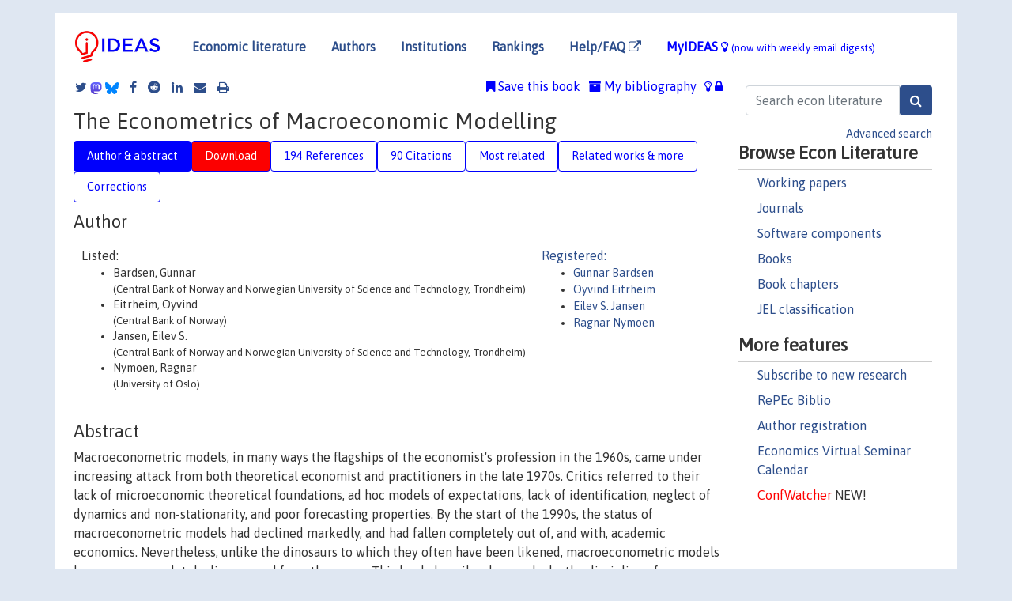

--- FILE ---
content_type: text/html; charset=UTF-8
request_url: https://ideas.repec.org/b/oxp/obooks/9780199246502.html
body_size: 34257
content:
<!DOCTYPE html> 
<HTML lang="en">
<HEAD>
<TITLE>The Econometrics of Macroeconomic Modelling</TITLE>
    <meta charset="utf-8">
    <meta http-equiv="X-UA-Compatible" content="IE=edge">
    <meta name="viewport" content="width=device-width, initial-scale=1.0">
    <link rel="stylesheet" href="https://maxcdn.bootstrapcdn.com/bootstrap/4.0.0/css/bootstrap.min.css" integrity="sha384-Gn5384xqQ1aoWXA+058RXPxPg6fy4IWvTNh0E263XmFcJlSAwiGgFAW/dAiS6JXm" crossorigin="anonymous">
    <link rel="stylesheet" href="/css/font-awesome.min.css">
<!--    <link rel="stylesheet" href="https://cdn.jsdelivr.net/npm/fork-awesome@1.2.0/css/fork-awes
ome.min.css" integrity="sha256-XoaMnoYC5TH6/+ihMEnospgm0J1PM/nioxbOUdnM8HY=" crossorigin="anonymous">-->
<!--    <link rel="stylesheet" href="https://site-assets.fontawesome.com/releases/v6.2.0/css/all.css" />-->
    <link href="/css/normalnew.css" rel="stylesheet" type="text/css"/>
    <link href="/css/pushy.css" rel="stylesheet" type="text/css"/>
    <link rel="icon" type="image.jpg" href="/favicon.ico">
<!--[if lte IE 9]>
  <script src="/css/html5shiv.min.js"></script>
  <script src="/css/respond.min.js"></script>
<![endif]-->
  <script type='text/javascript'>
    var captchaContainer = null;
    var loadCaptcha = function() {
      captchaContainer = grecaptcha.render('captcha_container', {
        'sitekey' : '6LdQebIaAAAAACSKxvbloyrkQ_q-MqhOAGgD5PQV',
        'callback' : function(response) {
          console.log(response);
        }
      });
    };
  </script>

<META NAME="handle" CONTENT="RePEc:oxp:obooks:9780199246502"><META NAME="description" CONTENT="Macroeconometric models, in many ways the flagships of the economist's profession in the 1960s, came under increasing attack from both theoretical economist and practitioners in the late 1970s. Critics referred to their lack of microeconomic theoretical foundations, ad hoc models of expectations, lack of identification, neglect of dynamics and non-stationarity, and poor forecasting properties. By the start of the 1990s, the status of macroeconometric models had declined markedly, and had fallen completely out of, and with, academic economics. Nevertheless, unlike the dinosaurs to which they often have been likened, macroeconometric models have never completely disappeared from the scene. This book describes how and why the discipline of macroeconometric modelling continues to play a role for economic policymaking by adapting to changing demands, in response, for instance, to new policy regimes like inflation targeting. Model builders have adopted new insights from economic theory and taken advantage of the methodological and conceptual advances within time series econometrics over the last twenty years. The modelling of wages and prices takes a central part in the book as the authors interpret and evaluate the last forty years of international research experience in the light of the Norwegian 'main course' model of inflation in a small open economy. The preferred model is a dynamic model of incomplete competition, which is evaluated against alternatives as diverse as the Phillips curve, Nickell-Layard wage curves, the New Keynesian Phillips curve, and monetary inflation models on data from the Euro area, the UK, and Norway. The wage price core model is built into a small econometric model for Norway to analyse the transmission mechanism and to evaluate monetary policy rules. The final chapter explores the main sources of forecast failure likely to occur in a practical modelling situation, using the large-scale nodel RIMINI and the inflation models of earlier chapters as case studies.">
<META NAME="keywords" CONTENT="">
<META NAME="jel_code" CONTENT="">
<META NAME="author" CONTENT="Bardsen, Gunnar & Eitrheim, Oyvind & Jansen, Eilev S. & Nymoen, Ragnar">
<META NAME="author_shortid" CONTENT="pbr40; pei16; pja62; pny28">
<META NAME="title" CONTENT="The Econometrics of Macroeconomic Modelling">
<META NAME="download" CONTENT="0">
<META NAME="freedownload" CONTENT="0">
<META NAME="date" CONTENT="2005-02-02">
<META NAME="citation_publication_date" CONTENT="2005">
<META NAME="citation_authors" content="Bardsen, Gunnar; Eitrheim, Oyvind; Jansen, Eilev S.; Nymoen, Ragnar">
<META NAME="citation_title" content="The Econometrics of Macroeconomic Modelling">
<META NAME="citation_abstract" content="Macroeconometric models, in many ways the flagships of the economist's profession in the 1960s, came under increasing attack from both theoretical economist and practitioners in the late 1970s. Critics referred to their lack of microeconomic theoretical foundations, ad hoc models of expectations, lack of identification, neglect of dynamics and non-stationarity, and poor forecasting properties. By the start of the 1990s, the status of macroeconometric models had declined markedly, and had fallen completely out of, and with, academic economics. Nevertheless, unlike the dinosaurs to which they often have been likened, macroeconometric models have never completely disappeared from the scene. This book describes how and why the discipline of macroeconometric modelling continues to play a role for economic policymaking by adapting to changing demands, in response, for instance, to new policy regimes like inflation targeting. Model builders have adopted new insights from economic theory and taken advantage of the methodological and conceptual advances within time series econometrics over the last twenty years. The modelling of wages and prices takes a central part in the book as the authors interpret and evaluate the last forty years of international research experience in the light of the Norwegian 'main course' model of inflation in a small open economy. The preferred model is a dynamic model of incomplete competition, which is evaluated against alternatives as diverse as the Phillips curve, Nickell-Layard wage curves, the New Keynesian Phillips curve, and monetary inflation models on data from the Euro area, the UK, and Norway. The wage price core model is built into a small econometric model for Norway to analyse the transmission mechanism and to evaluate monetary policy rules. The final chapter explores the main sources of forecast failure likely to occur in a practical modelling situation, using the large-scale nodel RIMINI and the inflation models of earlier chapters as case studies.">
<META NAME="citation_publisher" content="Oxford University Press">
<META NAME="citation_journal_title" content="OUP Catalogue">
<META NAME="citation_keywords" content="">
<META NAME="citation_abstract_html_url" content="https://ideas.repec.org/b/oxp/obooks/9780199246502.html">
<META NAME="citation_abstract_pdf_url" content="https://ideas.repec.org/b/oxp/obooks/9780199246502.html">
<META NAME="redif-type" content="book">
<META NAME="citation_type" content="redif-book">
<META NAME="citation_year" content="2005">
<META NAME="twitter:card" content="summary_large_image">
<META NAME="twitter:site" content="@repec_org">
<META NAME="twitter:title" content="The Econometrics of Macroeconomic Modelling, by Bardsen, Gunnar; Eitrh">
<META NAME="twitter:description" content="Macroeconometric models, in many ways the flagships of the economist's profession in the 1960s, came under increasing attack from both theoretical economist and practitioners in the late 1970s. Critic">
<META NAME="twitter:image" content="https://ideas.repec.org/cgi-bin/twimage.cgi?b&oxp:obooks:9780199246502">
<META PROPERTY="og:type" content="article">
<META PROPERTY="og:title" content="The Econometrics of Macroeconomic Modelling">
<META PROPERTY="og:description" content="Macroeconometric models, in many ways the flagships of the economist's profession in the 1960s, came under increasing attack from both theoretical economist and practitioners in the late 1970s. Critic">
<META PROPERTY="og:url" content="https://ideas.repec.org//b/oxp/obooks/9780199246502.html">
<META PROPERTY="og:image" content="https://ideas.repec.org/cgi-bin/twimage.cgi?b&oxp:obooks:9780199246502">
<script type="application/ld+json">
    {
	"@context": "http://schema.org",
	"@graph": [
	  {
	    "@id": "#periodical",
	    "@type": "Periodical",
	    "name": "OUP Catalogue",
	    "publisher": "Oxford University Press",
	    "url": "https://ideas.repec.org/s/oxp/obooks.html",
	    "requiresSubscription": "false"
          },
	  {
	    "@id": "#number",
	    "@type": "PublicationIssue",
	    "datePublished": "2005",
	    "issueNumber": "9780199246502"
          },
	  {
	    "@id": "#article",
	    "@type": "ScholarlyArticle",
 	    "name": "The Econometrics of Macroeconomic Modelling",
	    "url": "https://ideas.repec.org//b/oxp/obooks/9780199246502.html",
	    "description": "Macroeconometric models, in many ways the flagships of the economist's profession in the 1960s, came under increasing attack from both theoretical economist and practitioners in the late 1970s. Critics referred to their lack of microeconomic theoretical foundations, ad hoc models of expectations, lack of identification, neglect of dynamics and non-stationarity, and poor forecasting properties. By the start of the 1990s, the status of macroeconometric models had declined markedly, and had fallen completely out of, and with, academic economics. Nevertheless, unlike the dinosaurs to which they often have been likened, macroeconometric models have never completely disappeared from the scene. This book describes how and why the discipline of macroeconometric modelling continues to play a role for economic policymaking by adapting to changing demands, in response, for instance, to new policy regimes like inflation targeting. Model builders have adopted new insights from economic theory and taken advantage of the methodological and conceptual advances within time series econometrics over the last twenty years. The modelling of wages and prices takes a central part in the book as the authors interpret and evaluate the last forty years of international research experience in the light of the Norwegian 'main course' model of inflation in a small open economy. The preferred model is a dynamic model of incomplete competition, which is evaluated against alternatives as diverse as the Phillips curve, Nickell-Layard wage curves, the New Keynesian Phillips curve, and monetary inflation models on data from the Euro area, the UK, and Norway. The wage price core model is built into a small econometric model for Norway to analyse the transmission mechanism and to evaluate monetary policy rules. The final chapter explores the main sources of forecast failure likely to occur in a practical modelling situation, using the large-scale nodel RIMINI and the inflation models of earlier chapters as case studies.",
	    "keywords": "",
	    "author": "Bardsen, Gunnar & Eitrheim, Oyvind & Jansen, Eilev S. & Nymoen, Ragnar",
	    "isPartOf": [
	      {	
	        "@id": "#periodical"
	      },
	      {
	        "@id": "#number"
	      }
	    ]
	 }
      ]
    }
    </script>
    </HEAD><BODY>
<!-- Google tag (gtag.js) -->
<script async src="https://www.googletagmanager.com/gtag/js?id=G-G63YGSJVZ7"></script>
<script>
  window.dataLayer = window.dataLayer || [];
  function gtag(){dataLayer.push(arguments);}
  gtag('js', new Date());

  gtag('config', 'G-G63YGSJVZ7');
</script>

<div class="container">
    <div id="header" class="row">
      <nav class="navbar navbar-collapse navbar-expand-md" role="navigation">
          <a class="navbar-brand" href="/">
            <img width="125" src="/ideas4.jpg" border="0" alt="IDEAS home">
          </a>
	<button class="navbar-toggler" type="button" data-toggle="collapse" data-target="#mobilesearch" aria-controls="mobilesearch" aria-expanded="false" aria-label="Toggle navigation">
	  <span class="navbar-toggler-icon"><i class="fa fa-search"></i></span>
	</button>
	<div class="collapse" id="mobilesearch">
	  <div class="form-inline">
	  <form method="POST" action="/cgi-bin/htsearch2" id="mobilesearch" role="search" class="card card-body">
            <div class="input-group">
              <input class="form-control" type="text" name="q" value="" placeholder="Search econ literature">
              <span class="input-group-btn">
		<input class="btn btn-default btn-lg fa" type="submit" value="&#xf002;" style="color:white;background-color:#2d4e8b;">
              </span>
            </div>
            <a href="/search.html" class="advanced-search">Advanced search</a>
	  </form>
	  </div>
	  </div>
	<button class="navbar-toggler" type="button" data-toggle="collapse" data-target="#mobilemenu" aria-controls="mobilemenu" aria-expanded="false" aria-label="Toggle navigation">
	  <span class="navbar-toggler-icon"><i class="fa fa-bars"></i></span>
	</button>
	<div class="collapse" id="mobilemenu">
          <ul class="navbar-nav mr-auto">
            <li class="nav-item">
	      <a class="nav-link" href="/">Economic literature:</a> <a href="/i/p.html">papers</A>, <a href="/i/a.html">articles</A>, <a href="/i/c.html">software</A>, <a href="/i/h.html">chapters</A>, <a href="/i/b.html">books</A>.
	    </li>
            <li class="nav-item">
              <a class="nav-link" href="/i/e.html">Authors</a>
	    </li>
            <li class="nav-item">
              <a class="nav-link" href="http://edirc.repec.org/">Institutions</a>
	    </li>
            <li class="nav-item">
	      <a class="nav-link" href="/top/">Rankings</a>
	    </li>
            <li class="nav-item">
	      <a class="nav-link" href="/help.html" target="_blank">Help/FAQ  <i class="fa fa-external-link"></i></a>
	    </li>
            <li class="nav-item">
	      <a class="nav-link" href="/cgi-bin/myideas.cgi">MyIDEAS <I class="fa fa-lightbulb-o"></I></a>
	    </li>
	    <li class="nav-item">
	      <span class="nav-text">More options at page bottom</span>
	    </li>
          </ul>
	</div>
	<div class="d-none d-md-inline">
          <ul class="nav nav-fill" id="topnav">
            <li class="nav-item">
	      <a class="nav-link" href="/">Economic literature</a>
	    </li>
            <li class="nav-item">
              <a class="nav-link" href="/i/e.html">Authors</a>
	    </li>
            <li class="nav-item">
              <a class="nav-link" href="http://edirc.repec.org/">Institutions</a>
	    </li>
            <li class="nav-item">
	      <a class="nav-link" href="/top/">Rankings</a>
	    </li>
            <li class="nav-item">
	      <a class="nav-link" href="/help.html" target="_blank">Help/FAQ  <i class="fa fa-external-link"></i></a>
	    </li>
            <li class="nav-item">
	      <a class="nav-link" href="/cgi-bin/myideas.cgi" style="color:blue;">MyIDEAS <I class="fa fa-lightbulb-o"></I> <small>(now with weekly email digests)</small></a>
	    </li>
          </ul>
        </div>
      </nav>
    </div>
    
    
    <div class="row">
      <div class="col-12" style="margin-top: -10px;">
	
	
	<div id="sidebar" class="sidebar-nav-fixed pull-right d-none d-print-none d-md-inline col-md-3">
	  <div class="inline-form">
	  <form method="POST" action="/cgi-bin/htsearch2" id="topsearch" role="search" class="navbar-form navbar-right">
            <div class="input-group">
              <input class="form-control" type="text" name="q" value="" placeholder="Search econ literature">
	      <input class="btn fa" type="submit" value="&#xf002;" style="color:white;background-color:#2d4e8b;">
            </div>
            <a href="/search.html" class="advanced-search">Advanced search</a>
	  </form>
	  </div>
	  <div id="menu">
            <h3>Browse Econ Literature</h3>
            <ul>
              <li><a href="/i/p.html">Working papers</a></li>
              <li><a href="/i/a.html">Journals</a></li>
              <li><a href="/i/c.html">Software components</a></li>
              <li><a href="/i/b.html">Books</a></li>
              <li><a href="/i/h.html">Book chapters</a></li>
              <li><a href="/j/">JEL classification</a></li>
            </ul>
	    
            <h3>More features</h3>
            <ul>
	      <li><a href="http://nep.repec.org/">Subscribe to new research</a></li>
	      <li><a href="https://biblio.repec.org/">RePEc Biblio</a></li>
	      <li><a href="https://authors.repec.org/">Author registration</a></li>
	      <li><a href="/v/">Economics Virtual Seminar Calendar</a></li>
	      <li><a href="https://confwatcher.b2ideas.eu/"><font color="red">ConfWatcher</font></a> NEW!</li>
            </ul>
	  </div>
	</div>
	<div class="d-none d-print-block">
	  <img width="145" src="/ideas4.jpg" border="0" alt="IDEAS home"> Printed from https://ideas.repec.org/b/oxp/obooks/9780199246502.html 
	</div>
	
	<div id="main" class="col-12 col-md-9">
	  <div class="site-overlay"></div>
	  <div class="d-print-none">
	    
<div id="messages" class="col-xs-12">

  
<span class="share-block">
            <a class="share-twitter fa fa-twitter" href="#" title="Share on Twitter"></a>
<!--            <a class="share-mastodon fa fa-mastodon" href="#" title="Share on Mastodon"></a>-->
<!--            <share-to-mastodon message="Found on RePEc/IDEAS:" url='https://ideas.repec.org/b/oxp/obooks/9780199246502.html'><font color="#2d4e8b"><i class="fa fa-mastodon"></i></font></share-to-mastodon>-->
            <share-to-mastodon message="Found on RePEc/IDEAS:" url='https://ideas.repec.org/b/oxp/obooks/9780199246502.html'><img src="/images/mastodon.svg" height=15></share-to-mastodon>
            <a href="https://bsky.app/intent/compose?text=Found%20on%20RePEc/IDEAS:%20https://ideas.repec.org/b/oxp/obooks/9780199246502.html%20&#128161;" target="_NEW"><img src="/images/bluesky.svg" height=15></a>
            <a class="share-facebook fa fa-facebook" href="#" title="Share on Facebook"></a>
            <a class="share-reddit fa fa-reddit" href="#" title="Share on Reddit"></a>
            <a class="share-linkedin fa fa-linkedin" href="#"  title="Share on LinkedIn"></a>
<!--            <a class="share-stumbleupon fa fa-stumbleupon" href="#"  title="Share on StumbleUpon"></a>-->
<!--            <a class="share-delicious fa fa-delicious" href="#" title="Save on Delicious"></a>-->
            <a class="share-email fa fa-envelope" href="#"  title="Share by Email"></a>
            <a class="share-print fa fa-print" href="#" title="Print this page"></a>
</span>













<span id="myideas">

<a href="/cgi-bin/myideas.cgi" data-toggle="tooltip" title="MyIDEAS: not logged in">
<i class="fa fa-lightbulb-o"></i>
<i class="fa fa-lock"></i>&nbsp;</a>


 <A HREF="/cgi-bin/myideas.cgi#myibiblio1unassigned"><I class="fa fa-archive"></I>&nbsp;My&nbsp;bibliography</A> 
 <i class="fa fa-bookmark"></i>&nbsp;<span onclick="loadDoc('https://ideas.repec.org/cgi-bin/myiadd2.cgi',myFunction);return true;">Save this book</span>




</span>
<script>
function loadDoc(url,cfunc) {
  var xhttp = new XMLHttpRequest();
  xhttp.onreadystatechange = function() {
    if (xhttp.readyState == 4 && xhttp.status == 200) {
      cfunc(xhttp);
    }
  };
  xhttp.open("GET", url, true);
  xhttp.send();
}
function myFunction(xhttp) {
  document.getElementById("response").innerHTML = xhttp.responseText;
}
</script><span id="response"></span>
</div>


	  </div>
	  <div id="content-block">
	    
	    

<div id="title">
<h1>The Econometrics of Macroeconomic Modelling</h1></div>
<div>
<ul class="nav nav-pills" id="myTab" role="tablist">
  <li class="nav-item">
    <a class="nav-link active" id="author-abstract-tab" data-toggle="tab" href="#author-abstract" role="tab" aria-controls="author-abstract" aria-selected="true">Author & abstract</a>
  </li>
  <li class="nav-item">
    <a class="nav-link download-tab" id="download-tab" data-toggle="tab" href="#download" role="tab" aria-controls="download" aria-selected="false">Download</a>
  </li>
  <li class="nav-item">
    <a class="nav-link" id="refs-tab" data-toggle="tab" href="#refs" role="tab" aria-controls="refs" aria-selected="false">194 References</a>
  </li>
      <li class="nav-item">
    <a class="nav-link" id="cites-tab" href="/r/oxp/obooks/9780199246502.html" role="tab" aria-controls="cites" aria-selected="false">90 Citations</a>
  </li>
          <li class="nav-item">
    <a class="nav-link" id="mrel-tab" data-toggle="tab" href="#mrel" role="tab" aria-controls="mrel" aria-selected="false">Most related</a>
  </li>
  <li class="nav-item">
    <a class="nav-link" id="more-tab" data-toggle="tab" href="#more" role="tab" aria-controls="more" aria-selected="false">Related works & more</a>
  </li>
  <!-- Placeholder usernotes pill-->
  <li class="nav-item">
    <a class="nav-link" id="correct-tab" data-toggle="tab" href="#correct" role="tab" aria-controls="correct" aria-selected="false">Corrections</a>
  </li>
</ul>
    

<div class="tab-content" id="myTabContent">
  <div class="tab-pane fade show active" id="author-abstract" role="tabpanel" aria-labelledby="author-abstract-tab">

<h2>Author</h2>
    <div id="author-body">
      <div id="authortable">
        <div id="listed-authors">Listed:
          <ul id="authorlist"><li class="authorname">Bardsen, Gunnar<p class="authorcontact"> (Central Bank of Norway and Norwegian University of Science and Technology, Trondheim)</p></li>
<li class="authorname">Eitrheim, Oyvind<p class="authorcontact"> (Central Bank of Norway)</p></li>
<li class="authorname">Jansen, Eilev S.<p class="authorcontact"> (Central Bank of Norway and Norwegian University of Science and Technology, Trondheim)</p></li>
<li class="authorname">Nymoen, Ragnar<p class="authorcontact"> (University of Oslo)</p></li>
</ul></div><div id="registered-authors"> <a href="https://authors.repec.org/">Registered:</a> <ul id="authorregistered"><li><a href="/e/pbr40.html">Gunnar  Bardsen </A></li>
<li><a href="/e/pei16.html">Oyvind  Eitrheim </A></li>
<li><a href="/e/pja62.html">Eilev S. Jansen </A></li>
<li><a href="/e/pny28.html">Ragnar  Nymoen </A></li>
</ul>
</div>
</div>
</div>


<h2 style="clear:left">Abstract</h2><div id="abstract-body">Macroeconometric models, in many ways the flagships of the economist's profession in the 1960s, came under increasing attack from both theoretical economist and practitioners in the late 1970s. Critics referred to their lack of microeconomic theoretical foundations, ad hoc models of expectations, lack of identification, neglect of dynamics and non-stationarity, and poor forecasting properties. By the start of the 1990s, the status of macroeconometric models had declined markedly, and had fallen completely out of, and with, academic economics. Nevertheless, unlike the dinosaurs to which they often have been likened, macroeconometric models have never completely disappeared from the scene. This book describes how and why the discipline of macroeconometric modelling continues to play a role for economic policymaking by adapting to changing demands, in response, for instance, to new policy regimes like inflation targeting. Model builders have adopted new insights from economic theory and taken advantage of the methodological and conceptual advances within time series econometrics over the last twenty years. The modelling of wages and prices takes a central part in the book as the authors interpret and evaluate the last forty years of international research experience in the light of the Norwegian 'main course' model of inflation in a small open economy. The preferred model is a dynamic model of incomplete competition, which is evaluated against alternatives as diverse as the Phillips curve, Nickell-Layard wage curves, the New Keynesian Phillips curve, and monetary inflation models on data from the Euro area, the UK, and Norway. The wage price core model is built into a small econometric model for Norway to analyse the transmission mechanism and to evaluate monetary policy rules. The final chapter explores the main sources of forecast failure likely to occur in a practical modelling situation, using the large-scale nodel RIMINI and the inflation models of earlier chapters as case studies.</div>
<h2>Suggested Citation</h2>
<div id="biblio-body">
<LI class="list-group-item downnone">  Bardsen, Gunnar & Eitrheim, Oyvind & Jansen, Eilev S. & Nymoen, Ragnar, 2005.
"<B><A HREF="/b/oxp/obooks/9780199246502.html">The Econometrics of Macroeconomic Modelling</A></B>,"
<A HREF="/s/oxp/obooks.html">OUP Catalogue</A>,
Oxford University Press, number 9780199246502.
</li>
Handle: <i style="word-break:break-all">RePEc:oxp:obooks:9780199246502</i>
<form method="post" action="/cgi-bin/refs.cgi" target="refs" class="form-inline" role="form" style="margin-bottom: 10px;">
<input type="hidden" name="handle" value="RePEc:oxp:obooks:9780199246502">
<div class="pull-left" style="padding-right: 2px;">
<input type="submit" class="btn btn-default fa" name="ref" value="Export reference &#xf08e;"> as
</div>
<div class="col-xs-8" style="padding-left: 0;">
<select name="output" size="1">
<option value="0">HTML</option>
<option value="0.5">HTML with abstract</option>
<option value="1">plain text</option>
<option value="1.5">plain text with abstract</option>
<option value="2">BibTeX</option>
<option value="3">RIS (EndNote, RefMan, ProCite)</option>
<option value="4">ReDIF</option>
<option value="6">JSON</option>
</select> 
</div>
</form></div>
   </div>
  <div class="tab-pane fade" id="download" role="tabpanel" aria-labelledby="download-tab">
    <h2>Download full text from publisher</h2><p></p><B>To our knowledge, this item is not available for
          download</B>. To find whether it is available, there are three 
options:<BR>
1. Check below whether another version of this item is available online.<BR>
2. Check on the provider's <A HREF="http://www.oup.com/" target="_blank">web page</A> <i class="fa fa-external-link"></i> 
whether it is in fact available.<BR>
3. Perform a <form action="/cgi-bin/htsearch2" method="post" class="inline"><input type="hidden" name="q" value="The+Econometrics+of+Macroeconomic+Modelling"><button type="submit" value="submit" class="link-button">search</button></form> for a similarly titled item that would be 
available.

</div>

  <div class="tab-pane fade" id="refs" role="tabpanel" aria-labelledby="refs-tab"><h2>References listed on IDEAS</h2><form method="post" action="/cgi-bin/refs.cgi" target="refs" class="form-inline" role="form" style="margin-bottom: 10px;">
<input type="hidden" name="handle" value="repec:nbr:nberwo:1950#repec:jae:japmet:v:6:y:1991:i:3:p:255-69#repec:cda:wpaper:200#repec:eee:ecmode:v:4:y:1987:i:1:p:77-109#repec:cep:cepdps:dp0071#repec:eee:ecmode:v:17:y:2000:i:2:p:275-303#repec:cam:camdae:9811#repec:oup:qjecon:v:80:y:1966:i:3:p:413-435.#repec:oup:restud:v:50:y:1983:i:3:p:531-541.#repec:aea:aecrev:v:69:y:1979:i:2:p:108-13#repec:nbr:nberwo:7551#repec:jae:japmet:v:8:y:1993:i:s:p:s63-84#repec:ris:apltrx:0274#repec:eee:eecrev:v:47:y:2003:i:4:p:759-760#repec:ces:ceswps:_609#repec:ecm:emetrp:v:55:y:1987:i:2:p:251-76#repec:fip:fedgif:568#repec:wsi:wschap:9789811201721_0003#repec:oup:oxecpp:v:40:y:1988:i:1:p:110-31#repec:fip:fedbwp:95-6#repec:ucp:jpolec:v:88:y:1980:i:1:p:1-23#repec:oxp:obooks:9780199242054#repec:cup:cbooks:9780521411462#repec:nbr:nberwo:6760#repec:ecm:wc2000:1781#repec:ect:emjrnl:v:5:y:2002:i:2:p:319-344#repec:ucn:oapubs:10197/249#repec:bla:scandj:v:93:y:1991:i:2:p:161-78#repec:ecm:wc2000:0976#repec:cpr:ceprdp:1492#repec:bla:scandj:v:102:y:2000:i:4:p:563-583#repec:eee:moneco:v:44:y:1999:i:2:p:195-222#repec:rba:rbardp:rdp1999-01#repec:fip:fedgfe:2001-30#repec:hhs:hastef:0053#repec:nbr:nberwo:6543#repec:ecj:econjl:v:105:y:1995:i:433:p:1622-36#repec:bla:obuest:v:66:y:2004:i:s1:p:671-686#repec:eee:jpolmo:v:12:y:1990:i:2:p:323-324#repec:eee:moneco:v:52:y:2005:i:6:p:1167-1181#repec:eee:eecrev:v:45:y:2001:i:7:p:1237-1270#repec:nbr:nberch:7412#repec:tiu:tiutis:1808e2e0-3805-4999-b9a1-563947e62e3e#repec:oxf:wpaper:9931#repec:ecj:econjl:v:101:y:1991:i:408:p:1130-48#repec:fip:fedgfe:93-17#repec:nbr:nberwo:7147#repec:jae:japmet:v:16:y:2001:i:4:p:487-520#repec:bla:obuest:v:54:y:1992:i:3:p:431-54#repec:rba:rbardp:rdp9806#repec:eee:jpolmo:v:12:y:1990:i:2:p:165-197#repec:spr:weltar:v:138:y:2002:i:1:p:22-53#repec:oxp:obooks:9780198287605#repec:eee:jetheo:v:4:y:1972:i:2:p:103-124#repec:ecj:econjl:v:97:y:1987:i:388a:p:65-76#repec:ecj:econjl:v:96:y:1986:i:381:p:55-79#repec:tiu:tiutis:deda69ee-1b8e-418f-9e1f-d930a0ee2675#repec:hhs:osloec:2001_011#repec:upf:upfgen:341#repec:uwo:uwowop:8401#repec:ecm:emetrp:v:48:y:1980:i:4:p:817-38#repec:bla:econom:v:70:y:2003:i:278:p:251-265#repec:fip:fedgif:431#repec:eee:moneco:v:50:y:2003:i:3:p:633-663#repec:ecj:econjl:v:106:y:1996:i:438:p:1398-1413#repec:bla:obuest:v:59:y:1997:i:4:p:449-63#repec:nbr:nberwo:5735#repec:taf:emetrv:v:22:y:2003:i:3:p:217-237#repec:bla:econom:v:53:y:1986:i:210(s):p:s121-69#repec:aea:jeclit:v:37:y:1999:i:4:p:1661-1707#repec:cup:cbooks:9780521818728#repec:imf:imfwpa:1991/097#repec:oup:oxecpp:v:40:y:1988:i:1:p:132-49#repec:jae:japmet:v:16:y:2001:i:6:p:727-748#repec:eee:eecrev:v:35:y:1991:i:4:p:833-881#repec:fip:fedgif:354#repec:ulb:ulbeco:2013/176003#repec:bla:jecsur:v:12:y:1998:i:5:p:471-505#repec:pal:imfstp:v:39:y:1992:i:2:p:395-431#repec:bla:obuest:v:51:y:1989:i:3:p:239-58#repec:fip:fedgpr:y:1993:n:1pt.2:x:2#repec:eee:monchp:3-09#repec:nwu:cmsems:451#repec:ect:emjrnl:v:5:y:2002:i:1:p:40-64#repec:fth:norgee:20-94#repec:ecb:ecbwps:200163#repec:bla:jecsur:v:12:y:1998:i:5:p:471-505:1#repec:bin:bpeajo:v:3:y:1972:i:1972-2:p:431-466#repec:spr:weltar:v:114:y:1978:i:4:p:783-809#repec:mcb:jmoncb:v:29:y:1997:i:3:p:338-50#repec:elg:eebook:603#repec:aea:aecrev:v:73:y:1983:i:1:p:31-43#repec:mpc:wpaper:02#repec:sce:scecf0:203#repec:mcb:jmoncb:v:27:y:1995:i:4:p:975-84#repec:spr:empeco:v:24:y:1999:i:1:p:1-21#repec:fip:fedcpr:y:1990:p:165-204#repec:cor:louvrp:531#repec:bla:ecorec:v:69:y:1993:i:2:p:113-130#repec:bla:scandj:v:91:y:1989:i:3:p:599-612#repec:eee:jbfina:v:16:y:1992:i:2:p:331-349#repec:eee:soceco:v:29:y:2000:i:1:p:91-107#repec:eee:eecrev:v:22:y:1983:i:2:p:193-218#repec:oup:cambje:v:1:y:1977:i:3:p:215-39#repec:mcb:jmoncb:v:29:y:1997:i:1:p:1-16#repec:eee:econom:v:52:y:1992:i:3:p:389-402#repec:nbr:nberbk:tayl99-1#repec:fip:fedcpr:y:1990:p:289-324#repec:bla:ecorec:v:69:y:1993:i:205:p:113-30#repec:cup:cbooks:9780521380430#repec:taf:emetrv:v:22:y:2003:i:3:p:253-260#repec:oup:qjecon:v:66:y:1952:i:4:p:545-556.#repec:bla:scjsta:v:29:y:2002:i:2:p:193-213#repec:aea:jecper:v:11:y:1997:i:1:p:51-72#repec:eee:crcspp:v:27:y:1987:i::p:1-8#repec:eee:jpolmo:v:12:y:1990:i:2:p:289-315#repec:cup:cbooks:9780521423083#repec:cpr:ceprdp:2246#repec:ecm:emetrp:v:46:y:1978:i:6:p:1303-10#repec:zbw:cfswop:200306#repec:nbr:nberwo:8218#repec:oup:oxecpp:v:35:y:1983:i:0:p:183-206#repec:oxp:obooks:9780198283164#repec:ecj:econjl:v:103:y:1993:i:416:p:98-118#repec:fip:fedpbr:y:2002:i:q3:p:26-33#repec:eee:dyncon:v:27:y:2003:i:11-12:p:2059-2094#repec:aea:aecrev:v:89:y:1999:i:2:p:69-74#repec:upf:upfgen:356#repec:bla:scandj:v:93:y:1991:i:2:p:129-48#repec:nbr:nberwo:5822#repec:tpr:restat:v:82:y:2000:i:1:p:64-71#repec:eee:econom:v:37:y:1988:i:1:p:7-26#repec:fip:fedbwp:09-14#repec:bla:econom:v:53:y:1986:i:210(s):p:s23-34#repec:nbr:nberwo:3204#repec:nbr:nberch:7415#repec:eme:jespps:v:25:y:1998:i:6:p:450-467#repec:eee:inecon:v:50:y:2000:i:1:p:155-183#repec:oec:ecoaaa:250-en#repec:nbr:nberwo:5845#repec:aea:aecrev:v:77:y:1987:i:4:p:647-66#repec:cup:cbooks:9780521588706#repec:eee:monogr:9780122951831#repec:eee:econom:v:51:y:1992:i:1-2:p:3-5#repec:mtp:titles:0262022834#repec:ecm:emetrp:v:48:y:1980:i:1:p:1-48#repec:fip:fedgif:383#repec:cup:cbooks:9780521524131#repec:taf:emetrv:v:21:y:2002:i:3:p:273-307#repec:spr:empeco:v:23:y:1998:i:3:p:483-506#repec:eee:dyncon:v:27:y:2003:i:11:p:2059-2094#repec:ect:emjrnl:v:2:y:1999:i:2:p:167-191#repec:cpr:ceprdp:2139#repec:nbr:nberch:4245#repec:ecm:emetrp:v:47:y:1979:i:5:p:1267-86#repec:mit:worpap:96-29#repec:aea:jecper:v:11:y:1997:i:1:p:11-32#repec:cup:etheor:v:5:y:1989:i:03:p:405-429_01#repec:mit:worpap:427#repec:oup:oxford:v:16:y:2000:i:4:p:138-59#repec:bla:obuest:v:49:y:1987:i:1:p:103-28#repec:boe:boeewp:153#repec:eee:ecmode:v:8:y:1991:i:1:p:63-82#repec:oxp:obooks:9780198283393#repec:aea:aecrev:v:90:y:2000:i:2:p:100-104#repec:aea:jeclit:v:32:y:1994:i:2:p:573-619#repec:cpr:ceprdp:2841#repec:eee:econom:v:16:y:1981:i:1:p:121-130#repec:eme:jespps:v:20:y:1993:i:1/2:p:27-51#repec:mcb:jmoncb:v:25:y:1993:i:3:p:377-92#repec:cup:cbooks:9780521818735#repec:fip:fedgif:745#repec:cup:cbooks:9780521524124#repec:bla:obuest:v:58:y:1996:i:4:p:765-90#repec:wsi:wschap:9789814513197_0014#repec:bla:manch2:v:60:y:1992:i:0:p:63-84#repec:eee:crcspp:v:1:y:1976:i::p:19-46#repec:ucp:jpolec:v:76:y:1968:p:678#repec:aea:jecper:v:11:y:1997:i:1:p:33-49#repec:sce:scecf0:361#repec:hhs:osloec:1999_010#repec:bla:obuest:v:54:y:1992:i:3:p:325-48#repec:bla:obuest:v:58:y:1996:i:4:p:735-63#repec:eee:ecmode:v:17:y:2000:i:2:p:247-274#repec:aea:jeclit:v:30:y:1992:i:2:p:876-86#repec:bes:jnlbes:v:20:y:2002:i:4:p:518-29#repec:bpj:bejmac:v:contributions.5:y:2005:i:1:n:10#repec:cpr:ceprdp:1989#repec:cpr:ceprdp:2684#repec:eee:moneco:v:44:y:1999:i:2:p:223-258#repec:nbr:nberch:7416#repec:ecm:emetrp:v:59:y:1991:i:6:p:1551-80#repec:bno:worpap:2004_10#repec:oup:qjecon:v:93:y:1979:i:2:p:169-187.#repec:eee:econom:v:67:y:1995:i:1:p:5-24#repec:eee:jpolmo:v:14:y:1992:i:4:p:517-533#repec:boe:boeewp:91#repec:eee:crcspp:v:1:y:1976:i::p:1-18#repec:nst:samfok:4104#repec:eee:econom:v:2:y:1974:i:2:p:111-120#repec:fth:caldec:97-27#repec:aea:aecrev:v:93:y:2003:i:1:p:265-278#repec:eee:soceco:v:32:y:2003:i:1:p:37-58#repec:ecb:ecbwps:2002171#repec:ecm:emetrp:v:53:y:1985:i:6:p:1395-1409#repec:ecj:econjl:v:99:y:1989:i:394:p:28-61#repec:cor:louvrp:502#repec:oup:restud:v:47:y:1980:i:1:p:97-112.#repec:ucp:jpolec:v:90:y:1982:i:6:p:1187-1211#repec:fth:stocin:638#repec:eee:dyncon:v:12:y:1988:i:2-3:p:231-254#repec:cep:cepdps:dp0062#repec:eee:ecmode:v:15:y:1998:i:3:p:317-339#repec:nbr:nberre:0126#repec:spr:empeco:v:24:y:1999:i:3:p:483-507#repec:ecb:ecbwps:200168#repec:wlu:wpaper:91150#repec:oup:restud:v:53:y:1986:i:3:p:465-469.#repec:nbr:nberwo:6924#repec:sce:scecf2:240#repec:fth:norgee:32/98#repec:boe:boeewp:149#repec:hhs:rbnkwp:0093#repec:eee:jpolmo:v:14:y:1992:i:4:p:429-451#repec:ecb:ecbwps:2004322#repec:tiu:tiutis:2336f310-9ba8-4fef-a42b-62cba1da750a#repec:fth:lseple:375#repec:cup:cbooks:9780521662086#repec:mpc:wpaper:10#repec:bla:obuest:v:47:y:1985:i:2:p:119-29#repec:mtp:titles:0262121751#repec:fip:fedgfe:2001-39#repec:nst:samfok:0502#repec:ces:ceswps:_660#repec:bla:jecsur:v:16:y:2002:i:4:p:591-604#repec:ecm:emetrp:v:54:y:1986:i:3:p:657-78#repec:cla:uclawp:239#repec:ecb:ecbwps:200015#repec:hhs:iiessp:0638#repec:oxp:obooks:9780198774501#repec:cup:cbooks:9780521778251#repec:oxp:obooks:9780198296850#repec:hhs:osloec:1996_032#repec:eee:econom:v:20:y:1982:i:1:p:3-33#repec:spr:weltar:v:130:y:1994:i:2:p:273-289#repec:tiu:tiucen:deda69ee-1b8e-418f-9e1f-d930a0ee2675#repec:auu:dpaper:264#repec:kul:kulwps:wpie009#repec:bde:wpaper:0020#repec:fth:caldav:70#repec:fip:fedaer:y:1999:i:q2:p:32-43:n:v.84no.2#repec:fip:fedgfe:2001-13#repec:pal:imfstp:v:38:y:1991:i:3:p:626-642#repec:eee:moneco:v:5:y:1979:i:2:p:187-211#repec:eee:moneco:v:40:y:1997:i:2:p:279-304#repec:jae:japmet:v:16:y:2001:i:3:p:255-275#repec:hhs:osloec:2000_032#repec:eee:moneco:v:27:y:1991:i:3:p:381-423#repec:ecb:ecbwps:200142#repec:bla:obuest:v:51:y:1989:i:4:p:353-75#repec:elg:eebook:51#repec:ect:emjrnl:v:6:y:2003:i:2:p:430-461#repec:cup:cbooks:9780521818742#repec:spr:empeco:v:23:y:1998:i:3:p:339-354#repec:eee:eecrev:v:32:y:1988:i:4:p:977-997#repec:eee:crcspp:v:27:y:1987:i::p:9-88#repec:ecm:emetrp:v:53:y:1985:i:6:p:1465-68#repec:eee:jpolmo:v:14:y:1992:i:4:p:465-495#repec:fip:fedgif:412#repec:cup:cbooks:9780521483308#repec:ecj:econjl:v:98:y:1988:i:392:p:808-17#repec:ecb:ecbwps:19996#repec:oxf:wpaper:31#repec:oup:oxecpp:v:46:y:1994:i:3:p:403-24#repec:oup:qjecon:v:110:y:1995:i:1:p:127-159.#repec:eee:moneco:v:12:y:1983:i:3:p:383-398#repec:ucp:jpolec:v:77:y:1969:i:5:p:721-54#repec:bla:scandj:v:102:y:2000:i:4:p:563-83#repec:cup:cbooks:9780521524117#repec:bla:obuest:v:57:y:1995:i:2:p:229-47#repec:bla:scandj:v:104:y:2002:i:1:p:87-104#repec:ecb:ecbwps:2002181#repec:aea:aecrev:v:93:y:2003:i:3:p:622-645#repec:nbr:nberwo:6545#repec:eee:jpolmo:v:14:y:1992:i:4:p:401-428">
<div class="pull-left" style="padding-right: 2px;">
<input type="submit" class="btn btn-default fa" name="ref" value="Export references &#xf08e;"> as
</div>
<div class="col-xs-8" style="padding-left: 0;">
<select name="output" size="1">
<option value="0">HTML</option>
<option value="0.5">HTML with abstract</option>
<option value="1">plain text</option>
<option value="1.5">plain text with abstract</option>
<option value="2">BibTeX</option>
<option value="3">RIS (EndNote, RefMan, ProCite)</option>
<option value="4">ReDIF</option>
<option value="6">JSON</option>
</select> 
</div>
</form>
<ol class="list-group"><LI class="list-group-item downnone">  Kevin D. Hoover & Stephen J. Perez, 1999.
"<B><A HREF="/a/ect/emjrnl/v2y1999i2p167-191.html">Data mining reconsidered: encompassing and the general-to-specific approach to specification search</A></B>,"
<A HREF="/s/ect/emjrnl.html">Econometrics Journal</A>, Royal Economic Society, vol. 2(2), pages 167-191.

<div class="otherversion"><UL>
<LI class="list-group-item downfree"> Kevin D. Hoover & Stephen J. Perez, "undated".
 "<B><A HREF="/p/fth/caldec/97-27.html">Data Mining Reconsidered: Encompassing And The General-To-Specific Approach To Specification Search</A></B>,"
<A HREF="/s/fth/caldec.html">Department of Economics</A> 
97-27, California Davis - Department of Economics.

<LI class="list-group-item downfree"> Kevin Hoover & Stephen J. Perez, 2003.
 "<B><A HREF="/p/cda/wpaper/200.html">Data Mining Reconsidered: Encompassing And The General-To-Specific Approach To Specification Search</A></B>,"
<A HREF="/s/cda/wpaper.html">Working Papers</A> 
200, University of California, Davis, Department of Economics.


</UL></div>
<LI class="list-group-item downgate">  Merton H. Miller & Daniel Orr, 1966.
"<B><A HREF="/a/oup/qjecon/v80y1966i3p413-435..html">A Model of the Demand for Money by Firms</A></B>,"
<A HREF="/s/oup/qjecon.html">The Quarterly Journal of Economics</A>, President and Fellows of Harvard College, vol. 80(3), pages 413-435.
<LI class="list-group-item downgate">  Taylor, John B, 1979.
"<B><A HREF="/a/aea/aecrev/v69y1979i2p108-13.html">Staggered Wage Setting in a Macro Model</A></B>,"
<A HREF="/s/aea/aecrev.html">American Economic Review</A>, American Economic Association, vol. 69(2), pages 108-113, May.
<LI class="list-group-item downgate">  Carl Walsh, 2003.
"<B><A HREF="/a/aea/aecrev/v93y2003i1p265-278.html">Speed Limit Policies: The Output Gap and Optimal Monetary Policy</A></B>,"
<A HREF="/s/aea/aecrev.html">American Economic Review</A>, American Economic Association, vol. 93(1), pages 265-278, March.

<div class="otherversion"><UL>
<LI class="list-group-item downfree"> Carl Walsh, 2001.
 "<B><A HREF="/p/ces/ceswps/_609.html">Speed Limit Policies: The Output Gap and Optimal Monetary Policy</A></B>,"
<A HREF="/s/ces/ceswps.html">CESifo Working Paper Series</A> 
609, CESifo.



</UL></div>
<LI class="list-group-item downnone">  Eika, Kari H & Ericsson, Neil R & Nymoen, Ragnar, 1996.
"<B><A HREF="/a/bla/obuest/v58y1996i4p765-90.html">Hazards in Implementing a Monetary Conditions Index</A></B>,"
<A HREF="/s/bla/obuest.html">Oxford Bulletin of Economics and Statistics</A>, Department of Economics, University of Oxford, vol. 58(4), pages 765-790, November.

<div class="otherversion"><UL>
<LI class="list-group-item downnone"> Eika, K.H. & Ericsson, N.R. & Nymoen, R., 1996.
 "<B><A HREF="/p/hhs/osloec/1996_032.html">Hazards in Implementing a Monetary Conditions Index</A></B>,"
<A HREF="/s/hhs/osloec.html">Memorandum</A> 
1996_032, Oslo University, Department of Economics.

<LI class="list-group-item downfree"> Kari H. Eika & Neil R. Ericsson & Ragnar Nymoen, 1996.
 "<B><A HREF="/p/fip/fedgif/568.html">Hazards in implementing a monetary conditions index</A></B>,"
<A HREF="/s/fip/fedgif.html">International Finance Discussion Papers</A> 
568, Board of Governors of the Federal Reserve System (U.S.).


</UL></div>
<LI class="list-group-item downgate">  Cuthbertson, Keith, 1988.
"<B><A HREF="/a/oup/oxecpp/v40y1988i1p110-31.html">The Demand for M1: A Forward Looking Buffer Stock Model</A></B>,"
<A HREF="/s/oup/oxecpp.html">Oxford Economic Papers</A>, Oxford University Press, vol. 40(1), pages 110-131, March.
<LI class="list-group-item downnone">  Fuhrer, Jeffrey C, 1997.
"<B><A HREF="/a/mcb/jmoncb/v29y1997i3p338-50.html">The (Un)Importance of Forward-Looking Behavior in Price Specifications</A></B>,"
<A HREF="/s/mcb/jmoncb.html">Journal of Money, Credit and Banking</A>, Blackwell Publishing, vol. 29(3), pages 338-350, August.

<div class="otherversion"><UL>
<LI class="list-group-item downfree"> Jeffrey C. Fuhrer, 1995.
 "<B><A HREF="/p/fip/fedbwp/95-6.html">The [un]importance of forward-looking behavior in price specifications</A></B>,"
<A HREF="/s/fip/fedbwp.html">Working Papers</A> 
95-6, Federal Reserve Bank of Boston.



</UL></div>
<LI class="list-group-item downgate">  Taylor, John B, 1980.
"<B><A HREF="/a/ucp/jpolec/v88y1980i1p1-23.html">Aggregate Dynamics and Staggered Contracts</A></B>,"
<A HREF="/s/ucp/jpolec.html">Journal of Political Economy</A>, University of Chicago Press, vol. 88(1), pages 1-23, February.
<LI class="list-group-item downnone">  Gourieroux,Christian & Monfort,Alain, 1997.
"<B><A HREF="/b/cup/cbooks/9780521423083.html">Time Series and Dynamic Models</A></B>,"
<A HREF="/s/cup/cbooks.html">Cambridge Books</A>,
Cambridge University Press, number 9780521423083, November.

<div class="publishedas"><UL>
<LI class="list-group-item downnone">  Gourieroux,Christian & Monfort,Alain, 1997.
"<B><A HREF="/b/cup/cbooks/9780521411462.html">Time Series and Dynamic Models</A></B>,"
<A HREF="/s/cup/cbooks.html">Cambridge Books</A>,
Cambridge University Press, number 9780521411462, January.
</UL></div>
<LI class="list-group-item downfree">  Laurence M. Ball, 1999.
"<B><A HREF="/h/nbr/nberch/7415.html">Policy Rules for Open Economies</A></B>,"
<A HREF="/s/nbr/nberch.html">NBER Chapters</A>, in:  <A HREF="/b/nbr/nberbk/tayl99-1.html">Monetary Policy Rules</A>, pages 127-156,
National Bureau of Economic Research, Inc.

<div class="otherversion"><UL>
<LI class="list-group-item downfree"> Laurence Ball, 1998.
 "<B><A HREF="/p/rba/rbardp/rdp9806.html">Policy Rules for Open Economies</A></B>,"
<A HREF="/s/rba/rbardp.html">RBA Research Discussion Papers</A> 
rdp9806, Reserve Bank of Australia.

<LI class="list-group-item downfree"> Laurence Ball, 1998.
 "<B><A HREF="/p/nbr/nberwo/6760.html">Policy Rules for Open Economies</A></B>,"
<A HREF="/s/nbr/nberwo.html">NBER Working Papers</A> 
6760, National Bureau of Economic Research, Inc.


</UL></div>
<LI class="list-group-item downgate">  Andrew Levin & Volker Wieland & John C. Williams, 2003.
"<B><A HREF="/a/aea/aecrev/v93y2003i3p622-645.html">The Performance of Forecast-Based Monetary Policy Rules Under Model Uncertainty</A></B>,"
<A HREF="/s/aea/aecrev.html">American Economic Review</A>, American Economic Association, vol. 93(3), pages 622-645, June.

<div class="otherversion"><UL>
<LI class="list-group-item downnone"> Andrew Levin & Volker Wieland & John Williams, 2000.
 "<B><A HREF="/p/sce/scecf0/203.html">The Performance Of Forecast-Based Monetary Policy Rules Under Model Uncertainty</A></B>,"
<A HREF="/s/sce/scecf0.html">Computing in Economics and Finance 2000</A> 
203, Society for Computational Economics.

<LI class="list-group-item downfree"> Levin, Andrew T. & Wieland, Volker & Williams, John C., 2001.
 "<B><A HREF="/p/ecb/ecbwps/200168.html">The performance of forecast-based monetary policy rules under model uncertainty</A></B>,"
<A HREF="/s/ecb/ecbwps.html">Working Paper Series</A> 
68, European Central Bank.
<LI class="list-group-item downfree"> Andrew Levin & John C. Williams, 2000.
 "<B><A HREF="/p/ecm/wc2000/1781.html">The Performance of Forecast-Based Monetary Policy Rules under Model Uncertainty</A></B>,"
<A HREF="/s/ecm/wc2000.html">Econometric Society World Congress 2000 Contributed Papers</A> 
1781, Econometric Society.
<LI class="list-group-item downfree"> Levin, Andrew & Wieland, Volker & Williams, John C., 2003.
 "<B><A HREF="/p/zbw/cfswop/200306.html">The performance of forecast-based monetary policy rules under model uncertainty</A></B>,"
<A HREF="/s/zbw/cfswop.html">CFS Working Paper Series</A> 
2003/06, Center for Financial Studies (CFS).
<LI class="list-group-item downfree"> Andrew T. Levin & Volker W. Wieland & John C. Williams, 2001.
 "<B><A HREF="/p/fip/fedgfe/2001-39.html">The performance of forecast-based monetary policy rules under model uncertainty</A></B>,"
<A HREF="/s/fip/fedgfe.html">Finance and Economics Discussion Series</A> 
2001-39, Board of Governors of the Federal Reserve System (U.S.).


</UL></div>
<LI class="list-group-item downgate">  Rudd, Jeremy & Whelan, Karl, 2005.
"<B><A HREF="/a/eee/moneco/v52y2005i6p1167-1181.html">New tests of the new-Keynesian Phillips curve</A></B>,"
<A HREF="/s/eee/moneco.html">Journal of Monetary Economics</A>, Elsevier, vol. 52(6), pages 1167-1181, September.

<div class="otherversion"><UL>
<LI class="list-group-item downfree"> Jeremy B. Rudd & Karl Whelan, 2001.
 "<B><A HREF="/p/fip/fedgfe/2001-30.html">New tests of the New-Keynesian Phillips curve</A></B>,"
<A HREF="/s/fip/fedgfe.html">Finance and Economics Discussion Series</A> 
2001-30, Board of Governors of the Federal Reserve System (U.S.).

<LI class="list-group-item downfree"> Karl Whelan & Jeremy Rudd, 2001.
 "<B><A HREF="/p/ucn/oapubs/10197-249.html">New tests of the New-Keynesian Phillips Curve</A></B>,"
<A HREF="/s/ucn/oapubs.html">Open Access publications</A> 
10197/249, School of Economics, University College Dublin.


</UL></div>
<LI class="list-group-item">repec:bla:scandj:v:93:y:1991:i:2:p:161-78 is not listed on IDEAS
<LI class="list-group-item downfree">  Robert J. Gordon, 1997.
"<B><A HREF="/a/aea/jecper/v11y1997i1p11-32.html">The Time-Varying NAIRU and Its Implications for Economic Policy</A></B>,"
<A HREF="/s/aea/jecper.html">Journal of Economic Perspectives</A>, American Economic Association, vol. 11(1), pages 11-32, Winter.

<div class="otherversion"><UL>
<LI class="list-group-item downfree"> Robert J. Gordon, 1996.
 "<B><A HREF="/p/nbr/nberwo/5735.html">The Time-Varying NAIRU and its Implications for Economic Policy</A></B>,"
<A HREF="/s/nbr/nberwo.html">NBER Working Papers</A> 
5735, National Bureau of Economic Research, Inc.

<LI class="list-group-item downgate"> Gordon, Robert J, 1996.
 "<B><A HREF="/p/cpr/ceprdp/1492.html">The Time-varying NAIRU and its Implications for Economic Policy</A></B>,"
<A HREF="/s/cpr/ceprdp.html">CEPR Discussion Papers</A> 
1492, C.E.P.R. Discussion Papers.


</UL></div>
<LI class="list-group-item downfree">  G. Coenen & J.-L. Vega, 2001.
"<B><A HREF="/a/jae/japmet/v16y2001i6p727-748.html">The demand for M3 in the euro area</A></B>,"
<A HREF="/s/jae/japmet.html">Journal of Applied Econometrics</A>, John Wiley & Sons, Ltd., vol. 16(6), pages 727-748.

<div class="otherversion"><UL>
<LI class="list-group-item downfree"> Vega, Juan Luis & Coenen, Günter, 1999.
 "<B><A HREF="/p/ecb/ecbwps/19996.html">The demand for M3 in the euro area</A></B>,"
<A HREF="/s/ecb/ecbwps.html">Working Paper Series</A> 
6, European Central Bank.

<LI class="list-group-item downfree"> Gunter Coenen & Juan Luis Vega, 2000.
 "<B><A HREF="/p/ecm/wc2000/0976.html">The Demand for M3 in the Euro Area</A></B>,"
<A HREF="/s/ecm/wc2000.html">Econometric Society World Congress 2000 Contributed Papers</A> 
0976, Econometric Society.


</UL></div>
<LI class="list-group-item downgate">  Gruen, David & Pagan, Adrian & Thompson, Christopher, 1999.
"<B><A HREF="/a/eee/moneco/v44y1999i2p223-258.html">The Phillips curve in Australia</A></B>,"
<A HREF="/s/eee/moneco.html">Journal of Monetary Economics</A>, Elsevier, vol. 44(2), pages 223-258, October.

<div class="otherversion"><UL>
<LI class="list-group-item downfree"> David Gruen & Adrian Pagan & Christopher Thompson, 1999.
 "<B><A HREF="/p/rba/rbardp/rdp1999-01.html">The Phillips Curve in Australia</A></B>,"
<A HREF="/s/rba/rbardp.html">RBA Research Discussion Papers</A> 
rdp1999-01, Reserve Bank of Australia.



</UL></div>
<LI class="list-group-item downfree">  Gunnar Bårdsen & Eilev S. Jansen & Ragnar Nymoen, 2004.
"<B><A HREF="/a/bla/obuest/v66y2004is1p671-686.html">Econometric Evaluation of the New Keynesian Phillips Curve</A></B>,"
<A HREF="/s/bla/obuest.html">Oxford Bulletin of Economics and Statistics</A>, Department of Economics, University of Oxford, vol. 66(s1), pages 671-686, September.
<LI class="list-group-item downgate">  Hendry, David F, 1995.
"<B><A HREF="/a/ecj/econjl/v105y1995i433p1622-36.html">Econometrics and Business Cycle Empirics</A></B>,"
<A HREF="/s/ecj/econjl.html">Economic Journal</A>, Royal Economic Society, vol. 105(433), pages 1622-1636, November.
<LI class="list-group-item downfree">  John B. Taylor, 1999.
"<B><A HREF="/h/nbr/nberch/7412.html">Introduction to &quot;Monetary Policy Rules&quot;</A></B>,"
<A HREF="/s/nbr/nberch.html">NBER Chapters</A>, in:  <A HREF="/b/nbr/nberbk/tayl99-1.html">Monetary Policy Rules</A>, pages 1-14,
National Bureau of Economic Research, Inc.
<LI class="list-group-item downfree"> Qaisar Farooq Akram & Research Department & Norges Bank, 2000.
 "<B><A HREF="/p/oxf/wpaper/31.html">When Does the Oil Price Affect the Norwegian Exchange Rate?</A></B>,"
<A HREF="/s/oxf/wpaper.html">Economics Series Working Papers</A> 
31, University of Oxford, Department of Economics.

<div class="otherversion"><UL>
<LI class="list-group-item downnone"> Akram, Q.F., 2000.
 "<B><A HREF="/p/oxf/wpaper/9931.html">When does the Oil Price Affect the Norwegian Exchange Rate?</A></B>,"
<A HREF="/s/oxf/wpaper.html">Economics Series Working Papers</A> 
9931, University of Oxford, Department of Economics.


</UL></div>
<LI class="list-group-item downgate">  Keuzenkamp, Hugo A. & Magnus, Jan R., 1995.
"<B><A HREF="/a/eee/econom/v67y1995i1p5-24.html">On tests and significance in econometrics</A></B>,"
<A HREF="/s/eee/econom.html">Journal of Econometrics</A>, Elsevier, vol. 67(1), pages 5-24, May.

<div class="otherversion"><UL>
<LI class="list-group-item downfree"> Keuzenkamp, H.A. & Magnus, J.R., 1994.
 "<B><A HREF="/p/tiu/tiucen/deda69ee-1b8e-418f-9e1f-d930a0ee2675.html">On tests and significance in econometrics</A></B>,"
<A HREF="/s/tiu/tiucen.html">Discussion Paper</A> 
1994-31, Tilburg University, Center for Economic Research.

<LI class="list-group-item downfree"> Keuzenkamp, H.A. & Magnus, J.R., 1995.
 "<B><A HREF="/p/tiu/tiutis/1808e2e0-3805-4999-b9a1-563947e62e3e.html">On tests and significance in econometrics</A></B>,"
<A HREF="/s/tiu/tiutis.html">Other publications TiSEM</A> 
1808e2e0-3805-4999-b9a1-5, Tilburg University, School of Economics and Management.
<LI class="list-group-item downfree"> Keuzenkamp, H.A. & Magnus, J.R., 1994.
 "<B><A HREF="/p/tiu/tiutis/deda69ee-1b8e-418f-9e1f-d930a0ee2675.html">On tests and significance in econometrics</A></B>,"
<A HREF="/s/tiu/tiutis.html">Other publications TiSEM</A> 
deda69ee-1b8e-418f-9e1f-d, Tilburg University, School of Economics and Management.


</UL></div>
<LI class="list-group-item downgate">  Jeff Fuhrer & George Moore, 1995.
"<B><A HREF="/a/oup/qjecon/v110y1995i1p127-159..html">Inflation Persistence</A></B>,"
<A HREF="/s/oup/qjecon.html">The Quarterly Journal of Economics</A>, President and Fellows of Harvard College, vol. 110(1), pages 127-159.

<div class="publishedas"><UL>
<LI class="list-group-item downfree">  Jeffrey C. Fuhrer & George R. Moore, 1993.
"<B><A HREF="/a/fip/fedgpr/y1993n1pt.2x2.html">Inflation persistence</A></B>,"
<A HREF="/s/fip/fedgpr.html">Proceedings</A>, Board of Governors of the Federal Reserve System (U.S.).
</UL></div>

<div class="otherversion"><UL>
<LI class="list-group-item downnone"> Jeffrey C. Fuhrer & George R. Moore, 1993.
 "<B><A HREF="/p/fip/fedgfe/93-17.html">Inflation persistence</A></B>,"
<A HREF="/s/fip/fedgfe.html">Finance and Economics Discussion Series</A> 
93-17, Board of Governors of the Federal Reserve System (U.S.).



</UL></div>
<LI class="list-group-item downgate">  Bordo, Michael D. & Jonung, Lars, 1990.
"<B><A HREF="/a/eee/jpolmo/v12y1990i2p165-197.html">The long-run behavior of velocity: The institutional approach revisited</A></B>,"
<A HREF="/s/eee/jpolmo.html">Journal of Policy Modeling</A>, Elsevier, vol. 12(2), pages 165-197.

<div class="otherversion"><UL>
<LI class="list-group-item downfree"> Michael D. Bordo & Lars Jonung, 1989.
 "<B><A HREF="/p/nbr/nberwo/3204.html">The Long-Run Behavior of Velocity: The Institutional Approach Revisited</A></B>,"
<A HREF="/s/nbr/nberwo.html">NBER Working Papers</A> 
3204, National Bureau of Economic Research, Inc.



</UL></div>
<LI class="list-group-item downgate">  Carmine Trecroci & Juan Vega, 2002.
"<B><A HREF="/a/spr/weltar/v138y2002i1p22-53.html">The information content of M3 for future inflation in the Euro area</A></B>,"
<A HREF="/s/spr/weltar.html">Review of World Economics (Weltwirtschaftliches Archiv)</A>, Springer;Institut für Weltwirtschaft (Kiel Institute for the World Economy), vol. 138(1), pages 22-53, March.
<LI class="list-group-item downnone">  Andersen, Torben M., 1994.
"<B><A HREF="/b/oxp/obooks/9780198287605.html">Price Rigidity: Causes and Macroeconomic Implications</A></B>,"
<A HREF="/s/oxp/obooks.html">OUP Catalogue</A>,
Oxford University Press, number 9780198287605.
<LI class="list-group-item downnone">  Cuthbertson, Keith & Taylor, Mark P, 1987.
"<B><A HREF="/a/ecj/econjl/v97y1987i388ap65-76.html">The Demand for Money: A Dynamic Rational Expectations Model</A></B>,"
<A HREF="/s/ecj/econjl.html">Economic Journal</A>, Royal Economic Society, vol. 97(388a), pages 65-76, Supplemen.
<LI class="list-group-item downnone">  Kremers, Jeroen J M & Ericsson, Neil R & Dolado, Juan J, 1992.
"<B><A HREF="/a/bla/obuest/v54y1992i3p325-48.html">The Power of Cointegration Tests</A></B>,"
<A HREF="/s/bla/obuest.html">Oxford Bulletin of Economics and Statistics</A>, Department of Economics, University of Oxford, vol. 54(3), pages 325-348, August.

<div class="otherversion"><UL>
<LI class="list-group-item downfree"> Juan J. Dolado & Neil R. Ericsson & Jeroen J. M. Kremers, 1992.
 "<B><A HREF="/p/fip/fedgif/431.html">The power of cointegration tests</A></B>,"
<A HREF="/s/fip/fedgif.html">International Finance Discussion Papers</A> 
431, Board of Governors of the Federal Reserve System (U.S.).



</UL></div>
<LI class="list-group-item downgate">  Orphanides, Athanasios, 2003.
"<B><A HREF="/a/eee/moneco/v50y2003i3p633-663.html">The quest for prosperity without inflation</A></B>,"
<A HREF="/s/eee/moneco.html">Journal of Monetary Economics</A>, Elsevier, vol. 50(3), pages 633-663, April.

<div class="otherversion"><UL>
<LI class="list-group-item downfree"> Orphanides, Athanasios, 1999.
 "<B><A HREF="/p/hhs/rbnkwp/0093.html">The Quest for Prosperity Without Inflation</A></B>,"
<A HREF="/s/hhs/rbnkwp.html">Working Paper Series</A> 
93, Sveriges Riksbank (Central Bank of Sweden).

<LI class="list-group-item downfree"> Orphanides, Athanasios, 2000.
 "<B><A HREF="/p/ecb/ecbwps/200015.html">The quest for prosperity without inflation</A></B>,"
<A HREF="/s/ecb/ecbwps.html">Working Paper Series</A> 
15, European Central Bank.


</UL></div>
<LI class="list-group-item downgate">  Elena Andreou & Aris Spanos, 2003.
"<B><A HREF="/a/taf/emetrv/v22y2003i3p217-237.html">Statistical Adequacy and the Testing of Trend Versus Difference Stationarity</A></B>,"
<A HREF="/s/taf/emetrv.html">Econometric Reviews</A>, Taylor & Francis Journals, vol. 22(3), pages 217-237, January.
<LI class="list-group-item downgate">  Mark Gertler & Jordi Gali & Richard Clarida, 1999.
"<B><A HREF="/a/aea/jeclit/v37y1999i4p1661-1707.html">The Science of Monetary Policy: A New Keynesian Perspective</A></B>,"
<A HREF="/s/aea/jeclit.html">Journal of Economic Literature</A>, American Economic Association, vol. 37(4), pages 1661-1707, December.

<div class="otherversion"><UL>
<LI class="list-group-item downfree"> Richard Clarida & Jordi Galí & Mark Gertler, 1997.
 "<B><A HREF="/p/upf/upfgen/356.html">The science of monetary policy: A new Keynesian perspective</A></B>,"
<A HREF="/s/upf/upfgen.html">Economics Working Papers</A> 
356, Department of Economics and Business, Universitat Pompeu Fabra, revised Apr 1999.

<LI class="list-group-item downgate"> Clarida, Richard & Galí, Jordi & Gertler, Mark, 1999.
 "<B><A HREF="/p/cpr/ceprdp/2139.html">The Science of Monetary Policy: A New Keynesian Perspective</A></B>,"
<A HREF="/s/cpr/ceprdp.html">CEPR Discussion Papers</A> 
2139, C.E.P.R. Discussion Papers.
<LI class="list-group-item downfree"> Richard Clarida & Jordi Gali & Mark Gertler, 1999.
 "<B><A HREF="/p/nbr/nberwo/7147.html">The Science of Monetary Policy: A New Keynesian Perspective</A></B>,"
<A HREF="/s/nbr/nberwo.html">NBER Working Papers</A> 
7147, National Bureau of Economic Research, Inc.


</UL></div>
<LI class="list-group-item downnone">  Dewatripont,Mathias & Hansen,Lars Peter & Turnovsky,Stephen J. (ed.), 2003.
"<B><A HREF="/b/cup/cbooks/9780521818728.html">Advances in Economics and Econometrics</A></B>,"
<A HREF="/s/cup/cbooks.html">Cambridge Books</A>,
Cambridge University Press, number 9780521818728, January.
<LI class="list-group-item downgate">  Bankim Chadha & Paul R. Masson & Guy Meredith, 2019.
"<B><A HREF="/h/wsi/wschap/9789811201721_0003.html">Models of Inflation and the Costs of Disinflation</A></B>,"
<A HREF="/s/wsi/wschap.html">World Scientific Book Chapters</A>, in:  <A HREF="/b/wsi/wsbook/11297.html">Macroeconomic Modelling and Monetary and Exchange Rate Regimes</A>, chapter 3, pages 57-99,
World Scientific Publishing Co. Pte. Ltd..

<div class="publishedas"><UL>
<LI class="list-group-item downgate">  Bankim Chadha & Paul R. Masson & Guy Meredith, 1992.
"<B><A HREF="/a/pal/imfstp/v39y1992i2p395-431.html">Models of Inflation and the Costs of Disinflation</A></B>,"
<A HREF="/s/pal/imfstp.html">IMF Staff Papers</A>, Palgrave Macmillan, vol. 39(2), pages 395-431, June.
</UL></div>

<div class="otherversion"><UL>
<LI class="list-group-item downfree"> Mr. Guy M Meredith & Mr. Bankim Chadha & Mr. Paul R Masson, 1991.
 "<B><A HREF="/p/imf/imfwpa/1991-097.html">Models of Inflation and the Costs of Disinflation</A></B>,"
<A HREF="/s/imf/imfwpa.html">IMF Working Papers</A> 
1991/097, International Monetary Fund.



</UL></div>
<LI class="list-group-item downnone"> Mathias Dewatripont & Lars Peter Hansen & Stephen Turnovsky, 2003.
 "<B><A HREF="/p/ulb/ulbeco/2013-176002.html">Advances in Economics and Econometrics: Theory and Applications, Eighth World Congress</A></B>,"
<A HREF="/s/ulb/ulbeco.html">ULB Institutional Repository</A> 
2013/176002, ULB -- Universite Libre de Bruxelles.

<div class="otherversion"><UL>
<LI class="list-group-item downnone"> Mathias Dewatripont & Lars Peter Hansen & Stephen Turnovsky, 2003.
 "<B><A HREF="/p/ulb/ulbeco/2013-176003.html">Advances in Economics and Econometrics: Theory and Applications, Eighth World Congress</A></B>,"
<A HREF="/s/ulb/ulbeco.html">ULB Institutional Repository</A> 
2013/176003, ULB -- Universite Libre de Bruxelles.
<LI class="list-group-item downnone"> Mathias Dewatripont & Lars Peter Hansen & Stephen Turnovsky, 2003.
 "<B><A HREF="/p/ulb/ulbeco/2013-176004.html">Advances in Economics and Econometrics: Theory and Applications, Eighth World Congress</A></B>,"
<A HREF="/s/ulb/ulbeco.html">ULB Institutional Repository</A> 
2013/176004, ULB -- Universite Libre de Bruxelles.
<LI class="list-group-item downnone"> Mathias Dewatripont & Lars Peter Hansen & Stephen J. Turnowsky, 2003.
 "<B><A HREF="/p/ulb/ulbeco/2013-175996.html">Advances in Economics and Econometrics: Theory and Applications, Eighth World Congress</A></B>,"
<A HREF="/s/ulb/ulbeco.html">ULB Institutional Repository</A> 
2013/175996, ULB -- Universite Libre de Bruxelles.
<LI class="list-group-item downnone"> Mathias Dewatripont & Lars Peter Hansen & Stephen Turnovsky, 2003.
 "<B><A HREF="/p/ulb/ulbeco/2013-175999.html">Advances in Economics and Econometrics: Theory and Applications, Eighth World Congress</A></B>,"
<A HREF="/s/ulb/ulbeco.html">ULB Institutional Repository</A> 
2013/175999, ULB -- Universite Libre de Bruxelles.
<LI class="list-group-item downnone"> Mathias Dewatripont & Lars Peter Hansen & Stephen J. Turnowsky, 2003.
 "<B><A HREF="/p/ulb/ulbeco/2013-175994.html">Advances in economics and econometrics: Theory and Applications, Eighth World Congress</A></B>,"
<A HREF="/s/ulb/ulbeco.html">ULB Institutional Repository</A> 
2013/175994, ULB -- Universite Libre de Bruxelles.


</UL></div>
<LI class="list-group-item downnone">  Nymoen, Ragnar, 1989.
"<B><A HREF="/a/bla/obuest/v51y1989i3p239-58.html">Modelling Wages in the Small Open Economy: An Error-Correction Model of Norwegian Manufacturing Wages</A></B>,"
<A HREF="/s/bla/obuest.html">Oxford Bulletin of Economics and Statistics</A>, Department of Economics, University of Oxford, vol. 51(3), pages 239-258, August.
<LI class="list-group-item downnone">  Øyvind Eitrheim & Eilev S. Jansen & Ragnar Nymoen, 2002.
"<B><A HREF="/a/ect/emjrnl/v5y2002i1p40-64.html">Progress from forecast failure -- the Norwegian consumption function</A></B>,"
<A HREF="/s/ect/emjrnl.html">Econometrics Journal</A>, Royal Economic Society, vol. 5(1), pages 40-64, June.

<div class="otherversion"><UL>
<LI class="list-group-item downfree"> Eitrheim,O. & Jansen,E.S. & Nymoen,R., 2000.
 "<B><A HREF="/p/hhs/osloec/2000_032.html">Progress from forecast failure : the Norwegian consumption function</A></B>,"
<A HREF="/s/hhs/osloec.html">Memorandum</A> 
32/2000, Oslo University, Department of Economics.



</UL></div>
<LI class="list-group-item downnone">  Hodrick, Robert J & Prescott, Edward C, 1997.
"<B><A HREF="/a/mcb/jmoncb/v29y1997i1p1-16.html">Postwar U.S. Business Cycles: An Empirical Investigation</A></B>,"
<A HREF="/s/mcb/jmoncb.html">Journal of Money, Credit and Banking</A>, Blackwell Publishing, vol. 29(1), pages 1-16, February.

<div class="otherversion"><UL>
<LI class="list-group-item downfree"> Robert J. Hodrick & Edward Prescott, 1981.
 "<B><A HREF="/p/nwu/cmsems/451.html">Post-War U.S. Business Cycles: An Empirical Investigation</A></B>,"
<A HREF="/s/nwu/cmsems.html">Discussion Papers</A> 
451, Northwestern University, Center for Mathematical Studies in Economics and Management Science.



</UL></div>
<LI class="list-group-item downgate">  Fuhrer, Jeffrey C., 2010.
"<B><A HREF="/h/eee/monchp/3-09.html">Inflation Persistence</A></B>,"
<A HREF="/s/eee/monchp.html">Handbook of Monetary Economics</A>, in:  Benjamin M. Friedman & Michael Woodford (ed.), <A HREF="/b/eee/monhes/3.html">Handbook of Monetary Economics</A>, edition 1, volume 3, chapter 9, pages 423-486,
Elsevier.

<div class="publishedas"><UL>
<LI class="list-group-item downgate">  Jeff Fuhrer & George Moore, 1995.
"<B><A HREF="/a/oup/qjecon/v110y1995i1p127-159..html">Inflation Persistence</A></B>,"
<A HREF="/s/oup/qjecon.html">The Quarterly Journal of Economics</A>, President and Fellows of Harvard College, vol. 110(1), pages 127-159.
</UL></div>

<div class="otherversion"><UL>
<LI class="list-group-item downfree"> Jeffrey C. Fuhrer, 2009.
 "<B><A HREF="/p/fip/fedbwp/09-14.html">Inflation persistence</A></B>,"
<A HREF="/s/fip/fedbwp.html">Working Papers</A> 
09-14, Federal Reserve Bank of Boston.



</UL></div>
<LI class="list-group-item downfree"> Nicoletti Altimari, Sergio, 2001.
 "<B><A HREF="/p/ecb/ecbwps/200163.html">Does money lead inflation in the euro area?</A></B>,"
<A HREF="/s/ecb/ecbwps.html">Working Paper Series</A> 
63, European Central Bank.
<LI class="list-group-item downgate">  M. Hashem Pesaran & Ron P. Smith, 1998.
"<B><A HREF="/a/bla/jecsur/v12y1998i5p471-505.html">Structural Analysis of Cointegrating VARs</A></B>,"
<A HREF="/s/bla/jecsur.html">Journal of Economic Surveys</A>, Wiley Blackwell, vol. 12(5), pages 471-505, December.

<div class="publishedas"><UL>
<LI class="list-group-item downgate">   Pesaran, M Hashem & Smith, Ron P, 1998.
"<B><A HREF="/a/bla/jecsur/v12y1998i5p471-5051.html">Structural Analysis of Cointegrating VARs</A></B>,"
<A HREF="/s/bla/jecsur.html">Journal of Economic Surveys</A>, Wiley Blackwell, vol. 12(5), pages 471-505, December.
</UL></div>

<div class="otherversion"><UL>
<LI class="list-group-item downnone"> Pesaran, M. H. & Smith, Ron P., 1998.
 "<B><A HREF="/p/cam/camdae/9811.html">Structural Analysis of Cointegrating VARs</A></B>,"
<A HREF="/s/cam/camdae.html">Cambridge Working Papers in Economics</A> 
9811, Faculty of Economics, University of Cambridge.



</UL></div>
<LI class="list-group-item downfree">  William D. Nordhaus, 1972.
"<B><A HREF="/a/bin/bpeajo/v3y1972i1972-2p431-466.html">The Worldwide Wage Explosion</A></B>,"
<A HREF="/s/bin/bpeajo.html">Brookings Papers on Economic Activity</A>, Economic Studies Program, The Brookings Institution, vol. 3(2), pages 431-466.
<LI class="list-group-item downfree">  Kenneth F. Wallis (ed.), 1994.
"<B><A HREF="/b/elg/eebook/603.html">Macroeconometric Modelling</A></B>,"
<A HREF="/s/elg/eebook.html">Books</A>,
Edward Elgar Publishing, volume 0, number 603, June.
<LI class="list-group-item downgate">  Leamer, Edward E, 1983.
"<B><A HREF="/a/aea/aecrev/v73y1983i1p31-43.html">Let's Take the Con Out of Econometrics</A></B>,"
<A HREF="/s/aea/aecrev.html">American Economic Review</A>, American Economic Association, vol. 73(1), pages 31-43, March.

<div class="otherversion"><UL>
<LI class="list-group-item downfree"> Edward E. Leamer, 1982.
 "<B><A HREF="/p/cla/uclawp/239.html">Let's Take the Con Out of Econometrics</A></B>,"
<A HREF="/s/cla/uclawp.html">UCLA Economics Working Papers</A> 
239, UCLA Department of Economics.



</UL></div>
<LI class="list-group-item downnone">  Michael D. Bordo & Lars Jonung, 1990.
"<B><A HREF="/a/fip/fedcpr/y1990p165-204.html">The long-run behavior of velocity: the institutional approach revisited: introduction</A></B>,"
<A HREF="/s/fip/fedcpr.html">Proceedings</A>, Federal Reserve Bank of Cleveland, pages 165-204.
<LI class="list-group-item downgate">  David F. Hendry & Neil R. Ericsson, 1999.
"<B><A HREF="/a/spr/empeco/v24y1999i1p1-21.html">Encompassing and rational expectations: How sequential corroboration can imply refutation</A></B>,"
<A HREF="/s/spr/empeco.html">Empirical Economics</A>, Springer, vol. 24(1), pages 1-21.

<div class="otherversion"><UL>
<LI class="list-group-item downfree"> Neil R. Ericsson & David F. Hendry, 1989.
 "<B><A HREF="/p/fip/fedgif/354.html">Encompassing and rational expectations: how sequential corroboration can imply refutation</A></B>,"
<A HREF="/s/fip/fedgif.html">International Finance Discussion Papers</A> 
354, Board of Governors of the Federal Reserve System (U.S.).



</UL></div>
<LI class="list-group-item downnone"> HENDRY, David F. & RICHARD, Jean-François, 1983.
 "<B><A HREF="/p/cor/louvrp/531.html">The econometric analysis of economic time series</A></B>,"
<A HREF="/s/cor/louvrp.html">LIDAM Reprints CORE</A> 
531, Université catholique de Louvain, Center for Operations Research and Econometrics (CORE).
<LI class="list-group-item">repec:bla:scandj:v:91:y:1989:i:3:p:599-612 is not listed on IDEAS
<LI class="list-group-item downgate">  Stanley, T. D., 2000.
"<B><A HREF="/a/eee/soceco/v29y2000i1p91-107.html">An empirical critique of the Lucas critique</A></B>,"
<A HREF="/s/eee/soceco.html">Journal of Behavioral and Experimental Economics (formerly The Journal of Socio-Economics)</A>, Elsevier, vol. 29(1), pages 91-107.
<LI class="list-group-item downnone">  Rowthorn, R E, 1977.
"<B><A HREF="/a/oup/cambje/v1y1977i3p215-39.html">Conflict, Inflation and Money</A></B>,"
<A HREF="/s/oup/cambje.html">Cambridge Journal of Economics</A>, Cambridge Political Economy Society, vol. 1(3), pages 215-239, September.
<LI class="list-group-item downgate">  Johansen, Soren, 1992.
"<B><A HREF="/a/eee/econom/v52y1992i3p389-402.html">Cointegration in partial systems and the efficiency of single-equation analysis</A></B>,"
<A HREF="/s/eee/econom.html">Journal of Econometrics</A>, Elsevier, vol. 52(3), pages 389-402, June.
<LI class="list-group-item downgate">  Ragnar Nymoen, 2003.
"<B><A HREF="/a/taf/emetrv/v22y2003i3p253-260.html">Comment on &quot;Statistical Adequacy and the Testing of Trend Versus Difference Stationarity&quot; by Andreou and Spanos (Number 3)</A></B>,"
<A HREF="/s/taf/emetrv.html">Econometric Reviews</A>, Taylor & Francis Journals, vol. 22(3), pages 253-260, January.
<LI class="list-group-item downgate">  William J. Baumol, 1952.
"<B><A HREF="/a/oup/qjecon/v66y1952i4p545-556..html">The Transactions Demand for Cash: An Inventory Theoretic Approach</A></B>,"
<A HREF="/s/oup/qjecon.html">The Quarterly Journal of Economics</A>, President and Fellows of Harvard College, vol. 66(4), pages 545-556.
<LI class="list-group-item downgate">  Brunner, Karl & Meltzer, Allan H., 1987.
"<B><A HREF="/a/eee/crcspp/v27y1987ip1-8.html">Empirical studies of velocity, real exchange rates, unemployment, and productivity</A></B>,"
<A HREF="/s/eee/crcspp.html">Carnegie-Rochester Conference Series on Public Policy</A>, Elsevier, vol. 27(1), pages 1-8, January.
<LI class="list-group-item downfree">  Olivier Blanchard & Lawrence F. Katz, 1997.
"<B><A HREF="/a/aea/jecper/v11y1997i1p51-72.html">What We Know and Do Not Know about the Natural Rate of Unemployment</A></B>,"
<A HREF="/s/aea/jecper.html">Journal of Economic Perspectives</A>, American Economic Association, vol. 11(1), pages 51-72, Winter.

<div class="otherversion"><UL>
<LI class="list-group-item downnone"> Blanchard, O & Katz, L, 1996.
 "<B><A HREF="/p/mit/worpap/96-29.html">What We Know and Do Not Know about the Natural Rate of Unemployment</A></B>,"
<A HREF="/s/mit/worpap.html">Working papers</A> 
96-29, Massachusetts Institute of Technology (MIT), Department of Economics.

<LI class="list-group-item downfree"> Olivier Blanchard & Lawrence F. Katz, 1996.
 "<B><A HREF="/p/nbr/nberwo/5822.html">What We Know and Do Not Know About the Natural Rate of Unemployment</A></B>,"
<A HREF="/s/nbr/nberwo.html">NBER Working Papers</A> 
5822, National Bureau of Economic Research, Inc.


</UL></div>
<LI class="list-group-item downgate">  Godfrey, Leslie G, 1978.
"<B><A HREF="/a/ecm/emetrp/v46y1978i6p1303-10.html">Testing for Higher Order Serial Correlation in Regression Equations When the Regressors Include Lagged Dependent Variables</A></B>,"
<A HREF="/s/ecm/emetrp.html">Econometrica</A>, Econometric Society, vol. 46(6), pages 1303-1310, November.
<LI class="list-group-item downgate"> Galí, Jordi & Gertler, Mark, 1999.
 "<B><A HREF="/p/cpr/ceprdp/2246.html">Inflation Dynamics: A Structural Economic Analysis</A></B>,"
<A HREF="/s/cpr/ceprdp.html">CEPR Discussion Papers</A> 
2246, C.E.P.R. Discussion Papers.
<LI class="list-group-item downgate">  Gali, Jordi & Gertler, Mark & Lopez-Salido, J. David, 2001.
"<B><A HREF="/a/eee/eecrev/v45y2001i7p1237-1270.html">European inflation dynamics</A></B>,"
<A HREF="/s/eee/eecrev.html">European Economic Review</A>, Elsevier, vol. 45(7), pages 1237-1270.

<div class="otherversion"><UL>
<LI class="list-group-item downfree"> Jordi Galí & Mark Gertler & J. David López-Salido, 2000.
 "<B><A HREF="/p/bde/wpaper/0020.html">European Inflation Dynamics</A></B>,"
<A HREF="/s/bde/wpaper.html">Working Papers</A> 
0020, Banco de España.

<LI class="list-group-item downfree"> Jordi Gali & Mark Gertler & J. David Lopez-Salido, 2001.
 "<B><A HREF="/p/nbr/nberwo/8218.html">European Inflation Dynamics</A></B>,"
<A HREF="/s/nbr/nberwo.html">NBER Working Papers</A> 
8218, National Bureau of Economic Research, Inc.
<LI class="list-group-item downgate"> Gertler, Mark & GalÃ­, Jordi & LÃ³pez-Salido, J David, 2001.
 "<B><A HREF="/p/cpr/ceprdp/2684.html">European Inflation Dynamics</A></B>,"
<A HREF="/s/cpr/ceprdp.html">CEPR Discussion Papers</A> 
2684, C.E.P.R. Discussion Papers.


</UL></div>
<LI class="list-group-item downgate">  Nickell, S J & Andrews, M, 1983.
"<B><A HREF="/a/oup/oxecpp/v35y1983i0p183-206.html">Unions, Real Wages and Employment in Britain 1951-79</A></B>,"
<A HREF="/s/oup/oxecpp.html">Oxford Economic Papers</A>, Oxford University Press, vol. 35(0), pages 183-206, Supplemen.
<LI class="list-group-item downfree">  Satyajit Chatterjee, 2002.
"<B><A HREF="/a/fip/fedpbr/y2002iq3p26-33.html">The Taylor curve and the unemployment-inflation tradeoff</A></B>,"
<A HREF="/s/fip/fedpbr.html">Business Review</A>, Federal Reserve Bank of Philadelphia, issue Q3, pages 26-33.
<LI class="list-group-item">repec:bla:scandj:v:93:y:1991:i:2:p:129-48 is not listed on IDEAS
<LI class="list-group-item downgate">  Klein, Lawrence R., 1988.
"<B><A HREF="/a/eee/econom/v37y1988i1p7-26.html">The statistical approach to economics</A></B>,"
<A HREF="/s/eee/econom.html">Journal of Econometrics</A>, Elsevier, vol. 37(1), pages 7-26, January.
<LI class="list-group-item">repec:bla:econom:v:53:y:1986:i:210(s):p:s23-34 is not listed on IDEAS
<LI class="list-group-item downnone"> Pete Richardson & Laurence Boone & Claude Giorno & Mara Meacci & David Rae & David Turner, 2000.
 "<B><A HREF="/p/oec/ecoaaa/250-en.html">The Concept, Policy Use and Measurement of Structural Unemployment: Estimating a Time Varying NAIRU Across 21 OECD Countries</A></B>,"
<A HREF="/s/oec/ecoaaa.html">OECD Economics Department Working Papers</A> 
250, OECD Publishing.
<LI class="list-group-item downnone">  Hendry,David F. & Morgan,Mary S., 1997.
"<B><A HREF="/b/cup/cbooks/9780521588706.html">The Foundations of Econometric Analysis</A></B>,"
<A HREF="/s/cup/cbooks.html">Cambridge Books</A>,
Cambridge University Press, number 9780521588706, January.

<div class="publishedas"><UL>
<LI class="list-group-item downnone">  Hendry,David F. & Morgan,Mary S., 1995.
"<B><A HREF="/b/cup/cbooks/9780521380430.html">The Foundations of Econometric Analysis</A></B>,"
<A HREF="/s/cup/cbooks.html">Cambridge Books</A>,
Cambridge University Press, number 9780521380430, January.
</UL></div>
<LI class="list-group-item downgate">  Blanchard, Olivier Jean & Kiyotaki, Nobuhiro, 1987.
"<B><A HREF="/a/aea/aecrev/v77y1987i4p647-66.html">Monopolistic Competition and the Effects of Aggregate Demand</A></B>,"
<A HREF="/s/aea/aecrev.html">American Economic Review</A>, American Economic Association, vol. 77(4), pages 647-666, September.
<LI class="list-group-item downgate">  Granger, Clive W. J., 1992.
"<B><A HREF="/a/eee/econom/v51y1992i1-2p3-5.html">Fellow's opinion: Evaluating economic theory</A></B>,"
<A HREF="/s/eee/econom.html">Journal of Econometrics</A>, Elsevier, vol. 51(1-2), pages 3-5.
<LI class="list-group-item downgate">  Sims, Christopher A, 1980.
"<B><A HREF="/a/ecm/emetrp/v48y1980i1p1-48.html">Macroeconomics and Reality</A></B>,"
<A HREF="/s/ecm/emetrp.html">Econometrica</A>, Econometric Society, vol. 48(1), pages 1-48, January.
<LI class="list-group-item downgate">  Hendry, David F. & Ericsson, Neil R., 1991.
"<B><A HREF="/a/eee/eecrev/v35y1991i4p833-881.html">Modeling the demand for narrow money in the United Kingdom and the United States</A></B>,"
<A HREF="/s/eee/eecrev.html">European Economic Review</A>, Elsevier, vol. 35(4), pages 833-881, May.

<div class="otherversion"><UL>
<LI class="list-group-item downfree"> Neil R. Ericsson & David F. Hendry, 1990.
 "<B><A HREF="/p/fip/fedgif/383.html">Modeling the demand for narrow money in the United Kingdom and the United States</A></B>,"
<A HREF="/s/fip/fedgif.html">International Finance Discussion Papers</A> 
383, Board of Governors of the Federal Reserve System (U.S.).



</UL></div>
<LI class="list-group-item downgate">  Alain Hecq & Franz Palm & Jean-Pierre Urbain, 2002.
"<B><A HREF="/a/taf/emetrv/v21y2002i3p273-307.html">Separation, Weak Exogeneity, And P-T Decomposition In Cointegrated Var Systems With Common Features</A></B>,"
<A HREF="/s/taf/emetrv.html">Econometric Reviews</A>, Taylor & Francis Journals, vol. 21(3), pages 273-307.

<div class="otherversion"><UL>
<LI class="list-group-item downfree"> Alain Hecq & Franz Palm & Jean-Pierre Urbain, 2002.
 "<B><A HREF="/p/ces/ceswps/_660.html">Separation, Weak Exogeneity and P-T Decomposition in Cointegrated VAR Systems with Common Features</A></B>,"
<A HREF="/s/ces/ceswps.html">CESifo Working Paper Series</A> 
660, CESifo.



</UL></div>
<LI class="list-group-item downnone">  Dewatripont,Mathias & Hansen,Lars Peter & Turnovsky,Stephen J. (ed.), 2003.
"<B><A HREF="/b/cup/cbooks/9780521524131.html">Advances in Economics and Econometrics</A></B>,"
<A HREF="/s/cup/cbooks.html">Cambridge Books</A>,
Cambridge University Press, number 9780521524131, January.
<LI class="list-group-item downgate">  Gabriel Fagan & JÊrÆme Henry, 1998.
"<B><A HREF="/a/spr/empeco/v23y1998i3p483-506.html">Long run money demand in the EU: Evidence for area-wide aggregates</A></B>,"
<A HREF="/s/spr/empeco.html">Empirical Economics</A>, Springer, vol. 23(3), pages 483-506.
<LI class="list-group-item downgate">  Taylor, John B, 1979.
"<B><A HREF="/a/ecm/emetrp/v47y1979i5p1267-86.html">Estimation and Control of a Macroeconomic Model with Rational Expectations</A></B>,"
<A HREF="/s/ecm/emetrp.html">Econometrica</A>, Econometric Society, vol. 47(5), pages 1267-1286, September.
<LI class="list-group-item downfree">  Spanos, Aris, 1989.
"<B><A HREF="/a/cup/etheor/v5y1989i03p405-429_01.html">On Rereading Haavelmo: A Retrospective View of Econometric Modeling</A></B>,"
<A HREF="/s/cup/etheor.html">Econometric Theory</A>, Cambridge University Press, vol. 5(3), pages 405-429, December.
<LI class="list-group-item downnone">  Hendry, David F & Mizon, Grayham E, 2000.
"<B><A HREF="/a/oup/oxford/v16y2000i4p138-59.html">Reformulating Empirical Macroeconomic Modelling</A></B>,"
<A HREF="/s/oup/oxford.html">Oxford Review of Economic Policy</A>, Oxford University Press and Oxford Review of Economic Policy Limited, vol. 16(4), pages 138-159, Winter.
<LI class="list-group-item downfree">  Olivier J. Blanchard & Lawrence H. Summers, 1986.
"<B><A HREF="/h/nbr/nberch/4245.html">Hysteresis and the European Unemployment Problem</A></B>,"
<A HREF="/s/nbr/nberch.html">NBER Chapters</A>, in:  <A HREF="/b/nbr/nberbk/fisc86-1.html">NBER Macroeconomics Annual 1986, Volume 1</A>, pages 15-90,
National Bureau of Economic Research, Inc.

<div class="otherversion"><UL>
<LI class="list-group-item downfree"> Olivier J. Blanchard & Lawrence H. Summers, 1986.
 "<B><A HREF="/p/nbr/nberwo/1950.html">Hysteresis and the European Unemployment Problem</A></B>,"
<A HREF="/s/nbr/nberwo.html">NBER Working Papers</A> 
1950, National Bureau of Economic Research, Inc.

<LI class="list-group-item downnone"> Olivier J. Blanchard & Lawrence H. Summers, 1986.
 "<B><A HREF="/p/mit/worpap/427.html">Hysteresis and the European Unemployment Problem</A></B>,"
<A HREF="/s/mit/worpap.html">Working papers</A> 
427, Massachusetts Institute of Technology (MIT), Department of Economics.


</UL></div>
<LI class="list-group-item downnone">  Engle, R. F. & Granger, C. W. J. (ed.), 1991.
"<B><A HREF="/b/oxp/obooks/9780198283393.html">Long-Run Economic Relationships: Readings in Cointegration</A></B>,"
<A HREF="/s/oxp/obooks.html">OUP Catalogue</A>,
Oxford University Press, number 9780198283393.
<LI class="list-group-item downgate">  Eitrheim, Oyvind & Nymoen, Ragnar, 1991.
"<B><A HREF="/a/eee/ecmode/v8y1991i1p63-82.html">Real wages in a multisectoral model of the Norwegian economy</A></B>,"
<A HREF="/s/eee/ecmode.html">Economic Modelling</A>, Elsevier, vol. 8(1), pages 63-82, January.
<LI class="list-group-item downfree"> Vincenzo Cassino & Richard Thornton, 2002.
 "<B><A HREF="/p/boe/boeewp/153.html">Do changes in structural factors explain movements in the equilibrium rate of unemployment?</A></B>,"
<A HREF="/s/boe/boeewp.html">Bank of England working papers</A> 
153, Bank of England.
<LI class="list-group-item downgate">  Granger, C. W. J., 1981.
"<B><A HREF="/a/eee/econom/v16y1981i1p121-130.html">Some properties of time series data and their use in econometric model specification</A></B>,"
<A HREF="/s/eee/econom.html">Journal of Econometrics</A>, Elsevier, vol. 16(1), pages 121-130, May.
<LI class="list-group-item downgate">  Paul De Grauwe & Magdalena Polan, 2014.
"<B><A HREF="/h/wsi/wschap/9789814513197_0014.html">Is Inflation always and Everywhere a Monetary Phenomenon?</A></B>,"
<A HREF="/s/wsi/wschap.html">World Scientific Book Chapters</A>, in:  <A HREF="/b/wsi/wsbook/8832.html">Exchange Rates and Global Financial Policies</A>, chapter 14, pages 357-382,
World Scientific Publishing Co. Pte. Ltd..

<div class="otherversion"><UL>
<LI class="list-group-item downfree"> Paul De Grauwe & Magdalena Polan, 2001.
 "<B><A HREF="/p/kul/kulwps/wpie009.html">Is Inflation Always and Everywhere a Monetary Phenomenon?</A></B>,"
<A HREF="/s/kul/kulwps.html">International Economics Working Papers Series</A> 
wpie009, Katholieke Universiteit Leuven, Centrum voor Economische Studiën, International Economics.

<LI class="list-group-item downgate"> De Grauwe, Paul & Polan, Magdalena, 2001.
 "<B><A HREF="/p/cpr/ceprdp/2841.html">Is Inflation Always and Everywhere a Monetary Phenomenon?</A></B>,"
<A HREF="/s/cpr/ceprdp.html">CEPR Discussion Papers</A> 
2841, C.E.P.R. Discussion Papers.


</UL></div>
<LI class="list-group-item downnone">  Wright, Stephen, 1992.
"<B><A HREF="/a/bla/manch2/v60y1992i0p63-84.html">Equilibrium Real Exchange Rates</A></B>,"
<A HREF="/s/bla/manch2.html">The Manchester School of Economic & Social Studies</A>, University of Manchester, vol. 60(0), pages 63-84, Supplemen.
<LI class="list-group-item downfree">  Douglas Staiger & James H. Stock & Mark W. Watson, 1997.
"<B><A HREF="/a/aea/jecper/v11y1997i1p33-49.html">The NAIRU, Unemployment and Monetary Policy</A></B>,"
<A HREF="/s/aea/jecper.html">Journal of Economic Perspectives</A>, American Economic Association, vol. 11(1), pages 33-49, Winter.
<LI class="list-group-item downfree"> Rodseth,A. & Nymoen,R., 1999.
 "<B><A HREF="/p/hhs/osloec/1999_010.html">Nordic wage formation and unemployment seven years later</A></B>,"
<A HREF="/s/hhs/osloec.html">Memorandum</A> 
10/1999, Oslo University, Department of Economics.
<LI class="list-group-item downnone">  Jansen, Eilev S & Terasvirta, Timo, 1996.
"<B><A HREF="/a/bla/obuest/v58y1996i4p735-63.html">Testing Parameter Constancy and Super Exogeneity in Econometric Equations</A></B>,"
<A HREF="/s/bla/obuest.html">Oxford Bulletin of Economics and Statistics</A>, Department of Economics, University of Oxford, vol. 58(4), pages 735-763, November.

<div class="otherversion"><UL>
<LI class="list-group-item downnone"> Jansen, Eilev S. & Teräsvirta, Timo, 1995.
 "<B><A HREF="/p/hhs/hastef/0053.html">Testing Parameter Constancy and super Exogeneity in Econometric Equations</A></B>,"
<A HREF="/s/hhs/hastef.html">SSE/EFI Working Paper Series in Economics and Finance</A> 
53, Stockholm School of Economics.



</UL></div>
<LI class="list-group-item downgate">  Hunt, Benjamin & Rose, David & Scott, Alasdair, 2000.
"<B><A HREF="/a/eee/ecmode/v17y2000i2p247-274.html">The core model of the Reserve Bank of New Zealand's Forecasting and Policy System</A></B>,"
<A HREF="/s/eee/ecmode.html">Economic Modelling</A>, Elsevier, vol. 17(2), pages 247-274, April.
<LI class="list-group-item downgate">  Heckman, James J, 1992.
"<B><A HREF="/a/aea/jeclit/v30y1992i2p876-86.html">Haavelmo and the Birth of Modern Econometrics: A Review of The History of Econometric Ideas</A></B>,"
<A HREF="/s/aea/jeclit.html">Journal of Economic Literature</A>, American Economic Association, vol. 30(2), pages 876-886, June.
<LI class="list-group-item downnone">  Stock, James H & Wright, Jonathan H & Yogo, Motohiro, 2002.
"<B><A HREF="/a/bes/jnlbes/v20y2002i4p518-29.html">A Survey of Weak Instruments and Weak Identification in Generalized Method of Moments</A></B>,"
<A HREF="/s/bes/jnlbes.html">Journal of Business & Economic Statistics</A>, American Statistical Association, vol. 20(4), pages 518-529, October.
<LI class="list-group-item downgate">  Svensson, Lars E. O., 2000.
"<B><A HREF="/a/eee/inecon/v50y2000i1p155-183.html">Open-economy inflation targeting</A></B>,"
<A HREF="/s/eee/inecon.html">Journal of International Economics</A>, Elsevier, vol. 50(1), pages 155-183, February.

<div class="otherversion"><UL>
<LI class="list-group-item downnone"> Svensson, L.E.O., 1998.
 "<B><A HREF="/p/fth/stocin/638.html">Open-Economy Inflation Targeting</A></B>,"
<A HREF="/s/fth/stocin.html">Papers</A> 
638, Stockholm - International Economic Studies.

<LI class="list-group-item downgate"> Svensson, Lars E O, 1998.
 "<B><A HREF="/p/cpr/ceprdp/1989.html">Open-Economy Inflation Targeting</A></B>,"
<A HREF="/s/cpr/ceprdp.html">CEPR Discussion Papers</A> 
1989, C.E.P.R. Discussion Papers.
<LI class="list-group-item downfree"> Lars E. O. Svensson, 2000.
 "<B><A HREF="/p/nbr/nberwo/6545.html">Open-Economy Inflation Targeting</A></B>,"
<A HREF="/s/nbr/nberwo.html">NBER Working Papers</A> 
6545, National Bureau of Economic Research, Inc.
<LI class="list-group-item downfree"> Svensson, Lars E.O., 1998.
 "<B><A HREF="/p/hhs/iiessp/0638.html">Open-Economy Inflation Targeting</A></B>,"
<A HREF="/s/hhs/iiessp.html">Seminar Papers</A> 
638, Stockholm University, Institute for International Economic Studies.


</UL></div>
<LI class="list-group-item downgate">  George A. Akerlof, 1979.
"<B><A HREF="/a/oup/qjecon/v93y1979i2p169-187..html">Irving Fisher on his Head: The Consequences of Constant Threshold-Target Monitoring of Money Holdings</A></B>,"
<A HREF="/s/oup/qjecon.html">The Quarterly Journal of Economics</A>, President and Fellows of Harvard College, vol. 93(2), pages 169-187.
<LI class="list-group-item downfree"> Eilev S. Jansen, 2004.
 "<B><A HREF="/p/nst/samfok/4104.html">Modelling inflation in the Euro Area</A></B>,"
<A HREF="/s/nst/samfok.html">Working Paper Series</A> 
4104, Department of Economics, Norwegian University of Science and Technology, revised 01 Jun 2004.

<div class="otherversion"><UL>
<LI class="list-group-item downfree"> Eilev S. Jansen, 2004.
 "<B><A HREF="/p/bno/worpap/2004_10.html">Modelling inflation in the Euro Area</A></B>,"
<A HREF="/s/bno/worpap.html">Working Paper</A> 
2004/10, Norges Bank.
<LI class="list-group-item downfree"> Jansen, Eilev S., 2004.
 "<B><A HREF="/p/ecb/ecbwps/2004322.html">Modelling inflation in the euro area</A></B>,"
<A HREF="/s/ecb/ecbwps.html">Working Paper Series</A> 
322, European Central Bank.


</UL></div>
<LI class="list-group-item downgate">  Hansen, Bruce E., 1992.
"<B><A HREF="/a/eee/jpolmo/v14y1992i4p517-533.html">Testing for parameter instability in linear models</A></B>,"
<A HREF="/s/eee/jpolmo.html">Journal of Policy Modeling</A>, Elsevier, vol. 14(4), pages 517-533, August.

<div class="otherversion"><UL>


<LI class="list-group-item downfree">  Tom Doan, "undated".
"<B><A HREF="/c/boc/bocode/rts00199.html">STABTEST: RATS procedure to perform Hansen's stability test for OLS</A></B>,"
<A HREF="/s/boc/bocode.html">Statistical Software Components</A>
RTS00199, Boston College Department of Economics.

</UL></div>
<LI class="list-group-item downfree">  Nicoletta Batini & Andrew Haldane, 1999.
"<B><A HREF="/h/nbr/nberch/7416.html">Forward-Looking Rules for Monetary Policy</A></B>,"
<A HREF="/s/nbr/nberch.html">NBER Chapters</A>, in:  <A HREF="/b/nbr/nberbk/tayl99-1.html">Monetary Policy Rules</A>, pages 157-202,
National Bureau of Economic Research, Inc.

<div class="otherversion"><UL>
<LI class="list-group-item downfree"> Andrew G. Haldane & Nicoletta Batini, 1998.
 "<B><A HREF="/p/nbr/nberwo/6543.html">Forward-Looking Rules for Monetary Policy</A></B>,"
<A HREF="/s/nbr/nberwo.html">NBER Working Papers</A> 
6543, National Bureau of Economic Research, Inc.

<LI class="list-group-item downfree"> Nicoletta Batini & Andrew G Haldane, 1999.
 "<B><A HREF="/p/boe/boeewp/91.html">Forward-looking rules for monetary policy</A></B>,"
<A HREF="/s/boe/boeewp.html">Bank of England working papers</A> 
91, Bank of England.


</UL></div>
<LI class="list-group-item downgate">  Brunner, Karl & Meltzer, Allan H., 1976.
"<B><A HREF="/a/eee/crcspp/v1y1976ip1-18.html">The Phillips curve</A></B>,"
<A HREF="/s/eee/crcspp.html">Carnegie-Rochester Conference Series on Public Policy</A>, Elsevier, vol. 1(1), pages 1-18, January.
<LI class="list-group-item downgate">  Granger, C. W. J. & Newbold, P., 1974.
"<B><A HREF="/a/eee/econom/v2y1974i2p111-120.html">Spurious regressions in econometrics</A></B>,"
<A HREF="/s/eee/econom.html">Journal of Econometrics</A>, Elsevier, vol. 2(2), pages 111-120, July.
<LI class="list-group-item downgate">  Hendry, David F. & Richard, Jean-Francois, 1982.
"<B><A HREF="/a/eee/econom/v20y1982i1p3-33.html">On the formulation of empirical models in dynamic econometrics</A></B>,"
<A HREF="/s/eee/econom.html">Journal of Econometrics</A>, Elsevier, vol. 20(1), pages 3-33, October.

<div class="otherversion"><UL>
<LI class="list-group-item downnone"> HENRY, David F. & RICHARD, Jean-François, 1982.
 "<B><A HREF="/p/cor/louvrp/502.html">On the formulation of empirical models in dynamic econometrics</A></B>,"
<A HREF="/s/cor/louvrp.html">LIDAM Reprints CORE</A> 
502, Université catholique de Louvain, Center for Operations Research and Econometrics (CORE).



</UL></div>
<LI class="list-group-item downgate">  J. D. Sargan, 1980.
"<B><A HREF="/a/oup/restud/v47y1980i1p97-112..html">A Model of Wage-Price Inflation</A></B>,"
<A HREF="/s/oup/restud.html">The Review of Economic Studies</A>, Review of Economic Studies Ltd, vol. 47(1), pages 97-112.
<LI class="list-group-item downgate">  Rotemberg, Julio J, 1982.
"<B><A HREF="/a/ucp/jpolec/v90y1982i6p1187-1211.html">Sticky Prices in the United States</A></B>,"
<A HREF="/s/ucp/jpolec.html">Journal of Political Economy</A>, University of Chicago Press, vol. 90(6), pages 1187-1211, December.
<LI class="list-group-item downfree">  Gunnar Bardsen & Jan Tore Klovland, 2000.
"<B><A HREF="/a/bla/scandj/v102y2000i4p563-583.html">Shaken or Stirred? Financial Deregulation and the Monetary Transmission Mechanism in Norway</A></B>,"
<A HREF="/s/bla/scandj.html">Scandinavian Journal of Economics</A>, Wiley Blackwell, vol. 102(4), pages 563-583, December.

<div class="otherversion"><UL>
<LI class="list-group-item downnone"> Bardsen, G. & Klovland, J.T., 1998.
 "<B><A HREF="/p/fth/norgee/32-98.html">Shaken or Stirred? Financial Deregulation and the Monetary Transmission Mechanism in Norway</A></B>,"
<A HREF="/s/fth/norgee.html">Papers</A> 
32/98, Norwegian School of Economics and Business Administration-.



</UL></div>
<LI class="list-group-item downgate">  Moghadam, Reza & Wren-Lewis, Simon, 1994.
"<B><A HREF="/a/oup/oxecpp/v46y1994i3p403-24.html">Are Wages Forward Looking?</A></B>,"
<A HREF="/s/oup/oxecpp.html">Oxford Economic Papers</A>, Oxford University Press, vol. 46(3), pages 403-424, July.

<div class="otherversion"><UL>
<LI class="list-group-item downnone"> Moghadam, R. & Wren-Lewis, S., 1990.
 "<B><A HREF="/p/fth/lseple/375.html">Are Wages Forward Looking?</A></B>,"
<A HREF="/s/fth/lseple.html">Papers</A> 
375, London School of Economics - Centre for Labour Economics.



</UL></div>
<LI class="list-group-item">repec:mpc:wpaper:10 is not listed on IDEAS
<LI class="list-group-item downnone">  Gunnar Bardsen & Eilev S. Jansen & Ragnar Nymoen, 2003.
"<B><A HREF="/a/ect/emjrnl/v6y2003i2p430-461.html">Econometric inflation targeting</A></B>,"
<A HREF="/s/ect/emjrnl.html">Econometrics Journal</A>, Royal Economic Society, vol. 6(2), pages 430-461, December.

<div class="otherversion"><UL>
<LI class="list-group-item downfree"> Gunnar Bårdsen & Eilev S. Jansen & Ragnar Nymoen, 1999.
 "<B><A HREF="/p/nst/samfok/0502.html">Econometric Inflation Targeting</A></B>,"
<A HREF="/s/nst/samfok.html">Working Paper Series</A> 
0502, Department of Economics, Norwegian University of Science and Technology, revised 30 Oct 2001.



</UL></div>
<LI class="list-group-item downgate">  Mizon, Grayham E & Richard, Jean-Francois, 1986.
"<B><A HREF="/a/ecm/emetrp/v54y1986i3p657-78.html">The Encompassing Principle and Its Application to Testing Non-nested Hypotheses</A></B>,"
<A HREF="/s/ecm/emetrp.html">Econometrica</A>, Econometric Society, vol. 54(3), pages 657-678, May.
<LI class="list-group-item downnone">  Johansen, Soren, 1995.
"<B><A HREF="/b/oxp/obooks/9780198774501.html">Likelihood-Based Inference in Cointegrated Vector Autoregressive Models</A></B>,"
<A HREF="/s/oxp/obooks.html">OUP Catalogue</A>,
Oxford University Press, number 9780198774501.
<LI class="list-group-item downnone">  Granger,Clive W. J., 1999.
"<B><A HREF="/b/cup/cbooks/9780521662086.html">Empirical Modeling in Economics</A></B>,"
<A HREF="/s/cup/cbooks.html">Cambridge Books</A>,
Cambridge University Press, number 9780521662086, January.

<div class="publishedas"><UL>
<LI class="list-group-item downnone">  Granger,Clive W. J., 1999.
"<B><A HREF="/b/cup/cbooks/9780521778251.html">Empirical Modeling in Economics</A></B>,"
<A HREF="/s/cup/cbooks.html">Cambridge Books</A>,
Cambridge University Press, number 9780521778251, January.
</UL></div>
<LI class="list-group-item downgate">  Karl-Heinz Tödter & Hans-Eggert Reimers, 1994.
"<B><A HREF="/a/spr/weltar/v130y1994i2p273-289.html">P-Star as a link between money and prices in Germany</A></B>,"
<A HREF="/s/spr/weltar.html">Review of World Economics (Weltwirtschaftliches Archiv)</A>, Springer;Institut für Weltwirtschaft (Kiel Institute for the World Economy), vol. 130(2), pages 273-289, June.
<LI class="list-group-item downfree">  Kenneth F. Wallis, 1993.
"<B><A HREF="/a/bla/ecorec/v69y1993i2p113-130.html">On Macroeconomic Policy and Macroeconometric Models</A></B>,"
<A HREF="/s/bla/ecorec.html">The Economic Record</A>, The Economic Society of Australia, vol. 69(2), pages 113-130, June.

<div class="otherversion"><UL>
<LI class="list-group-item downnone"> Wallis, K.F., 1992.
 "<B><A HREF="/p/auu/dpaper/264.html">On Macroeconomic Policy and Macroeconometric Models</A></B>,"
<A HREF="/s/auu/dpaper.html">CEPR Discussion Papers</A> 
264, Centre for Economic Policy Research, Research School of Economics, Australian National University.



</UL></div>
<LI class="list-group-item downgate">  Roberts John M., 2005.
"<B><A HREF="/a/bpj/bejmac/vcontributions.5y2005i1n10.html">How Well Does the New Keynesian Sticky-Price Model Fit the Data?</A></B>,"
<A HREF="/s/bpj/bejmac.html">The B.E. Journal of Macroeconomics</A>, De Gruyter, vol. 5(1), pages 1-39, September.

<div class="otherversion"><UL>
<LI class="list-group-item downfree"> John M. Roberts, 2001.
 "<B><A HREF="/p/fip/fedgfe/2001-13.html">How well does the New Keynesian sticky-price model fit the data?</A></B>,"
<A HREF="/s/fip/fedgfe.html">Finance and Economics Discussion Series</A> 
2001-13, Board of Governors of the Federal Reserve System (U.S.).



</UL></div>
<LI class="list-group-item downgate">  Bruno, Michael, 1979.
"<B><A HREF="/a/eee/moneco/v5y1979i2p187-211.html">Price and output adjustment : Micro foundations and aggregation</A></B>,"
<A HREF="/s/eee/moneco.html">Journal of Monetary Economics</A>, Elsevier, vol. 5(2), pages 187-211, April.
<LI class="list-group-item downfree">  David F. Hendry, 2001.
"<B><A HREF="/a/jae/japmet/v16y2001i3p255-275.html">Modelling UK inflation, 1875-1991</A></B>,"
<A HREF="/s/jae/japmet.html">Journal of Applied Econometrics</A>, John Wiley & Sons, Ltd., vol. 16(3), pages 255-275.
<LI class="list-group-item downnone">  Muscatelli, V A, 1989.
"<B><A HREF="/a/bla/obuest/v51y1989i4p353-75.html">A Comparison of the 'Rational Expectations' and 'General-to-Specific' Approaches to Modelling the Demand for M1</A></B>,"
<A HREF="/s/bla/obuest.html">Oxford Bulletin of Economics and Statistics</A>, Department of Economics, University of Oxford, vol. 51(4), pages 353-375, November.
<LI class="list-group-item downfree"> Fagan, Gabriel & Henry, Jérôme & Mestre, Ricardo, 2001.
 "<B><A HREF="/p/ecb/ecbwps/200142.html">An area-wide model (AWM) for the euro area</A></B>,"
<A HREF="/s/ecb/ecbwps.html">Working Paper Series</A> 
42, European Central Bank.
<LI class="list-group-item downfree">  Ronald G. Bodkin & Lawrence R. Klein & Kanta Marwah, 1991.
"<B><A HREF="/b/elg/eebook/51.html">A History of Macroeconometric Model-Building</A></B>,"
<A HREF="/s/elg/eebook.html">Books</A>,
Edward Elgar Publishing, number 51, June.
<LI class="list-group-item downnone">  Dewatripont,Mathias & Hansen,Lars Peter & Turnovsky,Stephen J. (ed.), 2003.
"<B><A HREF="/b/cup/cbooks/9780521818742.html">Advances in Economics and Econometrics</A></B>,"
<A HREF="/s/cup/cbooks.html">Cambridge Books</A>,
Cambridge University Press, number 9780521818742, January.
<LI class="list-group-item downgate">  ûyvind Eitrheim, 1998.
"<B><A HREF="/a/spr/empeco/v23y1998i3p339-354.html">The demand for broad money in Norway, 1969-1993</A></B>,"
<A HREF="/s/spr/empeco.html">Empirical Economics</A>, Springer, vol. 23(3), pages 339-354.
<LI class="list-group-item downgate">  Rasche, Robert H., 1987.
"<B><A HREF="/a/eee/crcspp/v27y1987ip9-88.html">M1 -- Velocity and money-demand functions: Do stable relationships exist?</A></B>,"
<A HREF="/s/eee/crcspp.html">Carnegie-Rochester Conference Series on Public Policy</A>, Elsevier, vol. 27(1), pages 9-88, January.
<LI class="list-group-item downgate">  Hoel, Michael & Nymoen, Ragnar, 1988.
"<B><A HREF="/a/eee/eecrev/v32y1988i4p977-997.html">Wage formation in norwegian manufacturing: An empirical application of a theoretical bargaining model</A></B>,"
<A HREF="/s/eee/eecrev.html">European Economic Review</A>, Elsevier, vol. 32(4), pages 977-997, April.
<LI class="list-group-item downnone">  Cross,Rod Preface by-Name:Blanchard,Olivier (ed.), 1995.
"<B><A HREF="/b/cup/cbooks/9780521483308.html">The Natural Rate of Unemployment</A></B>,"
<A HREF="/s/cup/cbooks.html">Cambridge Books</A>,
Cambridge University Press, number 9780521483308, January.
<LI class="list-group-item downgate">  Ericsson, Neil R., 1992.
"<B><A HREF="/a/eee/jpolmo/v14y1992i4p465-495.html">Parameter constancy, mean square forecast errors, and measuring forecast performance: An exposition, extensions, and illustration</A></B>,"
<A HREF="/s/eee/jpolmo.html">Journal of Policy Modeling</A>, Elsevier, vol. 14(4), pages 465-495, August.

<div class="otherversion"><UL>
<LI class="list-group-item downfree"> Neil R. Ericsson, 1991.
 "<B><A HREF="/p/fip/fedgif/412.html">Parameter constancy, mean square forecast errors, and measuring forecast performance: an exposition, extensions, and illustration</A></B>,"
<A HREF="/s/fip/fedgif.html">International Finance Discussion Papers</A> 
412, Board of Governors of the Federal Reserve System (U.S.).



</UL></div>
<LI class="list-group-item downgate">  Hendry, David F & Neale, Adrian J, 1988.
"<B><A HREF="/a/ecj/econjl/v98y1988i392p808-17.html">Interpreting Long-run Equilibrium Solutions in Conventional Macro Models: A Comment</A></B>,"
<A HREF="/s/ecj/econjl.html">Economic Journal</A>, Royal Economic Society, vol. 98(392), pages 808-817, September.
<LI class="list-group-item downgate">  Calvo, Guillermo A., 1983.
"<B><A HREF="/a/eee/moneco/v12y1983i3p383-398.html">Staggered prices in a utility-maximizing framework</A></B>,"
<A HREF="/s/eee/moneco.html">Journal of Monetary Economics</A>, Elsevier, vol. 12(3), pages 383-398, September.
<LI class="list-group-item">repec:bla:scandj:v:102:y:2000:i:4:p:563-83 is not listed on IDEAS
<LI class="list-group-item downnone">  Dewatripont,Mathias & Hansen,Lars Peter & Turnovsky,Stephen J. (ed.), 2003.
"<B><A HREF="/b/cup/cbooks/9780521524117.html">Advances in Economics and Econometrics</A></B>,"
<A HREF="/s/cup/cbooks.html">Cambridge Books</A>,
Cambridge University Press, number 9780521524117, January.
<LI class="list-group-item downfree">  Steinar Holden & Ragnar Nymoen, 2002.
"<B><A HREF="/a/bla/scandj/v104y2002i1p87-104.html">Measuring Structural Unemployment: NAWRU Estimates in the Nordic Countries</A></B>,"
<A HREF="/s/bla/scandj.html">Scandinavian Journal of Economics</A>, Wiley Blackwell, vol. 104(1), pages 87-104, March.
<LI class="list-group-item downnone">  Johansen, Kare, 1995.
"<B><A HREF="/a/bla/obuest/v57y1995i2p229-47.html">Norwegian Wage Curves</A></B>,"
<A HREF="/s/bla/obuest.html">Oxford Bulletin of Economics and Statistics</A>, Department of Economics, University of Oxford, vol. 57(2), pages 229-247, May.
<LI class="list-group-item downgate">  Nymoen, R, 1991.
"<B><A HREF="/a/jae/japmet/v6y1991i3p255-69.html">A Small Linear Model of Wage- and Price-Inflation in the Norwegian Economy</A></B>,"
<A HREF="/s/jae/japmet.html">Journal of Applied Econometrics</A>, John Wiley & Sons, Ltd., vol. 6(3), pages 255-269, July-Sept.
<LI class="list-group-item downgate">  Biorn, Erik & Jensen, Morten & Reymert, Morten, 1987.
"<B><A HREF="/a/eee/ecmode/v4y1987i1p77-109.html">KVARTS - a quarterly model of the Norwegian economy</A></B>,"
<A HREF="/s/eee/ecmode.html">Economic Modelling</A>, Elsevier, vol. 4(1), pages 77-109, January.
<LI class="list-group-item downgate">  Bean, Charles R, 1994.
"<B><A HREF="/a/aea/jeclit/v32y1994i2p573-619.html">European Unemployment: A Survey</A></B>,"
<A HREF="/s/aea/jeclit.html">Journal of Economic Literature</A>, American Economic Association, vol. 32(2), pages 573-619, June.

<div class="otherversion"><UL>
<LI class="list-group-item downnone"> C Bean, 1992.
 "<B><A HREF="/p/cep/cepdps/dp0071.html">European Unemployment: A Survey</A></B>,"
<A HREF="/s/cep/cepdps.html">CEP Discussion Papers</A> 
dp0071, Centre for Economic Performance, LSE.



</UL></div>
<LI class="list-group-item downgate">  Willman, Alpo & Kortelainen, Mika & Mannisto, Hanna-Leena & Tujula, Mika, 2000.
"<B><A HREF="/a/eee/ecmode/v17y2000i2p275-303.html">The BOF5 macroeconomic model of Finland, structure and dynamic microfoundations</A></B>,"
<A HREF="/s/eee/ecmode.html">Economic Modelling</A>, Elsevier, vol. 17(2), pages 275-303, April.
<LI class="list-group-item downgate">  R. D. Milbourne & P. Buckholtz & M. T. Wasan, 1983.
"<B><A HREF="/a/oup/restud/v50y1983i3p531-541..html">A Theoretical Derivation of the Functional Form of Short Run Money Holdings</A></B>,"
<A HREF="/s/oup/restud.html">The Review of Economic Studies</A>, Review of Economic Studies Ltd, vol. 50(3), pages 531-541.
<LI class="list-group-item downgate">  Gali, Jordi & Gertler, Mark, 1999.
"<B><A HREF="/a/eee/moneco/v44y1999i2p195-222.html">Inflation dynamics: A structural econometric analysis</A></B>,"
<A HREF="/s/eee/moneco.html">Journal of Monetary Economics</A>, Elsevier, vol. 44(2), pages 195-222, October.

<div class="otherversion"><UL>
<LI class="list-group-item downfree"> Jordi Galí & Mark Gertler, 1998.
 "<B><A HREF="/p/upf/upfgen/341.html">Inflation dynamics: A structural econometric analysis</A></B>,"
<A HREF="/s/upf/upfgen.html">Economics Working Papers</A> 
341, Department of Economics and Business, Universitat Pompeu Fabra.

<LI class="list-group-item downfree"> Jordi Gali & Mark Gertler, 2000.
 "<B><A HREF="/p/nbr/nberwo/7551.html">Inflation Dynamics: A Structural Econometric Analysis</A></B>,"
<A HREF="/s/nbr/nberwo.html">NBER Working Papers</A> 
7551, National Bureau of Economic Research, Inc.


</UL></div>
<LI class="list-group-item downgate">  Smith, A A, Jr, 1993.
"<B><A HREF="/a/jae/japmet/v8y1993isps63-84.html">Estimating Nonlinear Time-Series Models Using Simulated Vector Autoregressions</A></B>,"
<A HREF="/s/jae/japmet.html">Journal of Applied Econometrics</A>, John Wiley & Sons, Ltd., vol. 8(S), pages 63-84, Suppl. De.
<LI class="list-group-item downfree">  Robert Engle & Clive Granger, 2015.
"<B><A HREF="/a/ris/apltrx/0274.html">Co-integration and error correction: Representation, estimation, and testing</A></B>,"
<A HREF="/s/ris/apltrx.html">Applied Econometrics</A>, Russian Presidential Academy of National Economy and Public Administration (RANEPA), vol. 39(3), pages 106-135.

<div class="publishedas"><UL>
<LI class="list-group-item downgate">  Engle, Robert F & Granger, Clive W J, 1987.
"<B><A HREF="/a/ecm/emetrp/v55y1987i2p251-76.html">Co-integration and Error Correction: Representation, Estimation, and Testing</A></B>,"
<A HREF="/s/ecm/emetrp.html">Econometrica</A>, Econometric Society, vol. 55(2), pages 251-276, March.
</UL></div>
<LI class="list-group-item downgate">  Gali, Jordi & Gertler, Mark & David Lopez-Salido, J., 2003.
"<B><A HREF="/a/eee/eecrev/v47y2003i4p759-760.html">Erratum to &quot;European inflation dynamics&quot;: [European Economic Review 45 (2001), 1237-1270]</A></B>,"
<A HREF="/s/eee/eecrev.html">European Economic Review</A>, Elsevier, vol. 47(4), pages 759-760, August.

<div class="publishedas"><UL>
<LI class="list-group-item downgate">  Gali, Jordi & Gertler, Mark & Lopez-Salido, J. David, 2001.
"<B><A HREF="/a/eee/eecrev/v45y2001i7p1237-1270.html">European inflation dynamics</A></B>,"
<A HREF="/s/eee/eecrev.html">European Economic Review</A>, Elsevier, vol. 45(7), pages 1237-1270.
</UL></div>
<LI class="list-group-item downnone">  Backhouse, Roger E. & Salanti, Andrea (ed.), 2000.
"<B><A HREF="/b/oxp/obooks/9780199242054.html">Volume 2: Keynesian Economics, Unemployment, and Policy</A></B>,"
<A HREF="/s/oxp/obooks.html">OUP Catalogue</A>,
Oxford University Press, number 9780199242054.
<LI class="list-group-item downnone">  Michael P. Clements & David F. Hendry, 2002.
"<B><A HREF="/a/ect/emjrnl/v5y2002i2p319-344.html">Modelling methodology and forecast failure</A></B>,"
<A HREF="/s/ect/emjrnl.html">Econometrics Journal</A>, Royal Economic Society, vol. 5(2), pages 319-344, June.
<LI class="list-group-item downgate">  Cuthbertson, Keith & Taylor, Mark, 1990.
"<B><A HREF="/a/eee/jpolmo/v12y1990i2p323-324.html">Reply to Goodfriend's comments on &quot;Money demand, expectations and the forward looking model&quot;</A></B>,"
<A HREF="/s/eee/jpolmo.html">Journal of Policy Modeling</A>, Elsevier, vol. 12(2), pages 323-324.
<LI class="list-group-item downgate">  Calmfors, Lars & Forslund, Anders, 1991.
"<B><A HREF="/a/ecj/econjl/v101y1991i408p1130-48.html">Real-Wage Determination and Labour Market Policies: The Swedish Experience</A></B>,"
<A HREF="/s/ecj/econjl.html">Economic Journal</A>, Royal Economic Society, vol. 101(408), pages 1130-1148, September.
<LI class="list-group-item downfree">  Tor Jacobson & Per Jansson & Anders Vredin & Anders Warne, 2001.
"<B><A HREF="/a/jae/japmet/v16y2001i4p487-520.html">Monetary policy analysis and inflation targeting in a small open economy: a VAR approach</A></B>,"
<A HREF="/s/jae/japmet.html">Journal of Applied Econometrics</A>, John Wiley & Sons, Ltd., vol. 16(4), pages 487-520.
<LI class="list-group-item downnone">  Brodin, P Anders & Nymoen, Ragnar, 1992.
"<B><A HREF="/a/bla/obuest/v54y1992i3p431-54.html">Wealth Effects and Exogeneity: The Norwegian Consumption Function 1966(1)-1989(4)</A></B>,"
<A HREF="/s/bla/obuest.html">Oxford Bulletin of Economics and Statistics</A>, Department of Economics, University of Oxford, vol. 54(3), pages 431-454, August.
<LI class="list-group-item downgate">  Lucas, Robert Jr., 1972.
"<B><A HREF="/a/eee/jetheo/v4y1972i2p103-124.html">Expectations and the neutrality of money</A></B>,"
<A HREF="/s/eee/jetheo.html">Journal of Economic Theory</A>, Elsevier, vol. 4(2), pages 103-124, April.
<LI class="list-group-item downgate">  Grubb, David B, 1986.
"<B><A HREF="/a/ecj/econjl/v96y1986i381p55-79.html">Topics in the OECD Phillips Curve</A></B>,"
<A HREF="/s/ecj/econjl.html">Economic Journal</A>, Royal Economic Society, vol. 96(381), pages 55-79, March.
<LI class="list-group-item downgate">  Gregory, Allan W & Veall, Michael R, 1985.
"<B><A HREF="/a/ecm/emetrp/v53y1985i6p1465-68.html">Formulating Wald Tests of Nonlinear Restrictions</A></B>,"
<A HREF="/s/ecm/emetrp.html">Econometrica</A>, Econometric Society, vol. 53(6), pages 1465-1468, November.

<div class="otherversion"><UL>
<LI class="list-group-item downfree"> Allan W. Gregory & Michael R. Veall, 1984.
 "<B><A HREF="/p/uwo/uwowop/8401.html">On Formulating Wald Tests of Nonlinear Restrictions</A></B>,"
<A HREF="/s/uwo/uwowop.html">University of Western Ontario, Departmental Research Report Series</A> 
8401, University of Western Ontario, Department of Economics.



</UL></div>
<LI class="list-group-item downgate">  Barkbu, Bergljot Bjornson & Nymoen, Ragnar & Roed, Knut, 2003.
"<B><A HREF="/a/eee/soceco/v32y2003i1p37-58.html">Wage coordination and unemployment dynamics in Norway and Sweden</A></B>,"
<A HREF="/s/eee/soceco.html">Journal of Behavioral and Experimental Economics (formerly The Journal of Socio-Economics)</A>, Elsevier, vol. 32(1), pages 37-58, March.

<div class="otherversion"><UL>
<LI class="list-group-item downfree"> Barkbu,B.B. & Nymoen,R. & Roed,K., 2001.
 "<B><A HREF="/p/hhs/osloec/2001_011.html">Wage coordination and unemployment dynamics in Norway and Sweden</A></B>,"
<A HREF="/s/hhs/osloec.html">Memorandum</A> 
11/2001, Oslo University, Department of Economics.



</UL></div>
<LI class="list-group-item downgate">  White, Halbert, 1980.
"<B><A HREF="/a/ecm/emetrp/v48y1980i4p817-38.html">A Heteroskedasticity-Consistent Covariance Matrix Estimator and a Direct Test for Heteroskedasticity</A></B>,"
<A HREF="/s/ecm/emetrp.html">Econometrica</A>, Econometric Society, vol. 48(4), pages 817-838, May.
<LI class="list-group-item">repec:bla:econom:v:70:y:2003:i:278:p:251-265 is not listed on IDEAS
<LI class="list-group-item downgate">  Hansen, Bruce E, 1996.
"<B><A HREF="/a/ecj/econjl/v106y1996i438p1398-1413.html">Methodology: Alchemy or Science: Review Article</A></B>,"
<A HREF="/s/ecj/econjl.html">Economic Journal</A>, Royal Economic Society, vol. 106(438), pages 1398-1413, September.
<LI class="list-group-item downnone">  Granger, Clive W J & Haldrup, Niels, 1997.
"<B><A HREF="/a/bla/obuest/v59y1997i4p449-63.html">Separation in Cointegrated Systems and Persistent-Transitory Decompositions</A></B>,"
<A HREF="/s/bla/obuest.html">Oxford Bulletin of Economics and Statistics</A>, Department of Economics, University of Oxford, vol. 59(4), pages 449-463, November.
<LI class="list-group-item">repec:bla:econom:v:53:y:1986:i:210(s):p:s121-69 is not listed on IDEAS
<LI class="list-group-item downgate">  Hendry, David F, 1988.
"<B><A HREF="/a/oup/oxecpp/v40y1988i1p132-49.html">The Encompassing Implications of Feedback versus Feedforward Mechanisms in Econometrics</A></B>,"
<A HREF="/s/oup/oxecpp.html">Oxford Economic Papers</A>, Oxford University Press, vol. 40(1), pages 132-149, March.
<LI class="list-group-item downnone"> Bardsen, G. & Fisher, P.G. & Nymoen, R., 1994.
 "<B><A HREF="/p/fth/norgee/20-94.html">Business Cycles: Real Facts or Fallacies?</A></B>,"
<A HREF="/s/fth/norgee.html">Papers</A> 
20-94, Norwegian School of Economics and Business Administration-.
<LI class="list-group-item downgate">  Edmund Phelps, 1978.
"<B><A HREF="/a/spr/weltar/v114y1978i4p783-809.html">Disinflation without recession: Adaptive guideposts and monetary policy</A></B>,"
<A HREF="/s/spr/weltar.html">Review of World Economics (Weltwirtschaftliches Archiv)</A>, Springer;Institut für Weltwirtschaft (Kiel Institute for the World Economy), vol. 114(4), pages 783-809, December.
<LI class="list-group-item">repec:mpc:wpaper:02 is not listed on IDEAS
<LI class="list-group-item downgate">  Roberts, John M, 1995.
"<B><A HREF="/a/mcb/jmoncb/v27y1995i4p975-84.html">New Keynesian Economics and the Phillips Curve</A></B>,"
<A HREF="/s/mcb/jmoncb.html">Journal of Money, Credit and Banking</A>, Blackwell Publishing, vol. 27(4), pages 975-984, November.
<LI class="list-group-item downgate">  Bagliano, Fabio-Cesare & Favero, Carlo A., 1992.
"<B><A HREF="/a/eee/jbfina/v16y1992i2p331-349.html">Money demand instability, expectations and policy regimes: A note on the case of Italy: 1964-1986</A></B>,"
<A HREF="/s/eee/jbfina.html">Journal of Banking & Finance</A>, Elsevier, vol. 16(2), pages 331-349, April.
<LI class="list-group-item downgate">  Klovland, Jan Tore, 1983.
"<B><A HREF="/a/eee/eecrev/v22y1983i2p193-218.html">The demand for money in secular perspective : The case of Norway, 1867-1980</A></B>,"
<A HREF="/s/eee/eecrev.html">European Economic Review</A>, Elsevier, vol. 22(2), pages 193-218, July.
<LI class="list-group-item">repec:bla:ecorec:v:69:y:1993:i:205:p:113-30 is not listed on IDEAS
<LI class="list-group-item downgate">  Cuthbertson, Keith & Taylor, Mark P., 1990.
"<B><A HREF="/a/eee/jpolmo/v12y1990i2p289-315.html">Money demand, expectations, and the forward-looking model</A></B>,"
<A HREF="/s/eee/jpolmo.html">Journal of Policy Modeling</A>, Elsevier, vol. 12(2), pages 289-315.

<div class="publishedas"><UL>
<LI class="list-group-item downnone">  Keith Cuthbertson & Mark P. Taylor, 1990.
"<B><A HREF="/a/fip/fedcpr/y1990p289-324.html">Money demand, expectations, and the forward-looking model</A></B>,"
<A HREF="/s/fip/fedcpr.html">Proceedings</A>, Federal Reserve Bank of Cleveland, pages 289-324.
</UL></div>
<LI class="list-group-item downnone">  John B. Taylor, 1999.
"<B><A HREF="/b/nbr/nberbk/tayl99-1.html">Monetary Policy Rules</A></B>,"
<A HREF="/s/nbr/nberbk.html">NBER Books</A>,
National Bureau of Economic Research, Inc, number tayl99-1, March.
<LI class="list-group-item downfree">  Eilev S. Jansen, 2002.
"<B><A HREF="/a/bla/scjsta/v29y2002i2p193-213.html">Statistical Issues in Macroeconomic Modelling</A></B>,"
<A HREF="/s/bla/scjsta.html">Scandinavian Journal of Statistics</A>, Danish Society for Theoretical Statistics;Finnish Statistical Society;Norwegian Statistical Association;Swedish Statistical Association, vol. 29(2), pages 193-213, June.
<LI class="list-group-item downgate">  Manning, Alan, 1993.
"<B><A HREF="/a/ecj/econjl/v103y1993i416p98-118.html">Wage Bargaining and the Phillips Curve: The Identification and Specification of Aggregate Wage Equations</A></B>,"
<A HREF="/s/ecj/econjl.html">Economic Journal</A>, Royal Economic Society, vol. 103(416), pages 98-118, January.

<div class="otherversion"><UL>
<LI class="list-group-item downnone"> Alan Manning, 1992.
 "<B><A HREF="/p/cep/cepdps/dp0062.html">Wage Bargaining and the Phillips Curve: The Identification and Specification of Aggregate Wage Equations</A></B>,"
<A HREF="/s/cep/cepdps.html">CEP Discussion Papers</A> 
dp0062, Centre for Economic Performance, LSE.



</UL></div>
<LI class="list-group-item downnone">  Hendry, David F., 1995.
"<B><A HREF="/b/oxp/obooks/9780198283164.html">Dynamic Econometrics</A></B>,"
<A HREF="/s/oxp/obooks.html">OUP Catalogue</A>,
Oxford University Press, number 9780198283164.
<LI class="list-group-item downgate">  Batini, Nicoletta & Harrison, Richard & Millard, Stephen P., 2003.
"<B><A HREF="/a/eee/dyncon/v27y2003i11p2059-2094.html">Monetary policy rules for an open economy</A></B>,"
<A HREF="/s/eee/dyncon.html">Journal of Economic Dynamics and Control</A>, Elsevier, vol. 27(11), pages 2059-2094.

<div class="publishedas"><UL>
<LI class="list-group-item downgate">  Batini, Nicoletta & Harrison, Richard & Millard, Stephen P., 2003.
"<B><A HREF="/a/eee/dyncon/v27y2003i11-12p2059-2094.html">Monetary policy rules for an open economy</A></B>,"
<A HREF="/s/eee/dyncon.html">Journal of Economic Dynamics and Control</A>, Elsevier, vol. 27(11-12), pages 2059-2094, September.
</UL></div>

<div class="otherversion"><UL>
<LI class="list-group-item downfree"> Nicoletta Batini & Stephen P. Millard & Richard Harrison, 2000.
 "<B><A HREF="/p/sce/scecf0/361.html">Monetary Policy Rules For An Open Economy</A></B>,"
<A HREF="/s/sce/scecf0.html">Computing in Economics and Finance 2000</A> 
361, Society for Computational Economics.

<LI class="list-group-item downfree"> Nicoletta Batini & Richard Harrison & Stephen P Millard, 2001.
 "<B><A HREF="/p/boe/boeewp/149.html">Monetary policy rules for an open economy</A></B>,"
<A HREF="/s/boe/boeewp.html">Bank of England working papers</A> 
149, Bank of England.


</UL></div>
<LI class="list-group-item downgate">  Lawrence F. Katz & Olivier Blanchard, 1999.
"<B><A HREF="/a/aea/aecrev/v89y1999i2p69-74.html">Wage Dynamics: Reconciling Theory and Evidence</A></B>,"
<A HREF="/s/aea/aecrev.html">American Economic Review</A>, American Economic Association, vol. 89(2), pages 69-74, May.

<div class="otherversion"><UL>
<LI class="list-group-item downfree"> Olivier Jean Blanchard & Lawrence Katz, 1999.
 "<B><A HREF="/p/nbr/nberwo/6924.html">Wage Dynamics: Reconciling Theory and Evidence</A></B>,"
<A HREF="/s/nbr/nberwo.html">NBER Working Papers</A> 
6924, National Bureau of Economic Research, Inc.



</UL></div>
<LI class="list-group-item downgate">  Ray C. Fair, 2000.
"<B><A HREF="/a/tpr/restat/v82y2000i1p64-71.html">Testing the NAIRU Model for the United States</A></B>,"
<A HREF="/s/tpr/restat.html">The Review of Economics and Statistics</A>, MIT Press, vol. 82(1), pages 64-71, February.
<LI class="downgate"> Dag Kolsrud & Ragnar Nymoen, 1998.
"<B><A HREF="/a/eme/jespps/v25y1998i6p450-467.html">Unemployment and the open economy wage-price spiral</A></B>,"
<A HREF="/s/eme/jespps.html">Journal of Economic Studies</A>,
Emerald Group Publishing, vol. 25(6), pages 450-467, October.
<LI class="list-group-item downgate">  Estrella, Arturo & Mishkin, Frederic S., 1997.
"<B><A HREF="/a/eee/moneco/v40y1997i2p279-304.html">Is there a role for monetary aggregates in the conduct of monetary policy?</A></B>,"
<A HREF="/s/eee/moneco.html">Journal of Monetary Economics</A>, Elsevier, vol. 40(2), pages 279-304, October.

<div class="otherversion"><UL>
<LI class="list-group-item downfree"> Arturo Estrella & Frederic S. Mishkin, 1996.
 "<B><A HREF="/p/nbr/nberwo/5845.html">Is There a Role for Monetary Aggregates in the Conduct of Monetary Policy?</A></B>,"
<A HREF="/s/nbr/nberwo.html">NBER Working Papers</A> 
5845, National Bureau of Economic Research, Inc.



</UL></div>
<LI class="list-group-item downgate">  Granger, C. W. J. & Newbold, Paul, 1986.
"<B><A HREF="/b/eee/monogr/9780122951831.html">Forecasting Economic Time Series</A></B>,"
<A HREF="/s/eee/monogr.html">Elsevier Monographs</A>,
Elsevier,
edition 2, number 9780122951831 edited by Shell, Karl.
<LI class="list-group-item downnone">  Olivier Jean Blanchard & Stanley Fischer, 1989.
"<B><A HREF="/b/mtp/titles/0262022834.html">Lectures on Macroeconomics</A></B>,"
<A HREF="/s/mtp/titles.html">MIT Press Books</A>,
The MIT Press,
edition 1, volume 1, number 0262022834, December.
<LI class="list-group-item downnone">  Nickell, Stephen J, 1987.
"<B><A HREF="/a/bla/obuest/v49y1987i1p103-28.html">Why Is Wage Inflation in Britain So High?</A></B>,"
<A HREF="/s/bla/obuest.html">Oxford Bulletin of Economics and Statistics</A>, Department of Economics, University of Oxford, vol. 49(1), pages 103-128, February.
<LI class="list-group-item downgate">  Michael Woodford, 2000.
"<B><A HREF="/a/aea/aecrev/v90y2000i2p100-104.html">Pitfalls of Forward-Looking Monetary Policy</A></B>,"
<A HREF="/s/aea/aecrev.html">American Economic Review</A>, American Economic Association, vol. 90(2), pages 100-104, May.
<LI class="downgate"> Roy Cromb, 1993.
"<B><A HREF="/a/eme/jespps/v20y1993i1-2p27-51.html">A Survey of Recent Econometric Work on the NAIRU</A></B>,"
<A HREF="/s/eme/jespps.html">Journal of Economic Studies</A>,
Emerald Group Publishing, vol. 20(1/2), pages 27-51, January.
<LI class="list-group-item downgate">  Siklos, Pierre L, 1993.
"<B><A HREF="/a/mcb/jmoncb/v25y1993i3p377-92.html">Income Velocity and Institutional Change: Some New Time Series Evidence, 1870-1986</A></B>,"
<A HREF="/s/mcb/jmoncb.html">Journal of Money, Credit and Banking</A>, Blackwell Publishing, vol. 25(3), pages 377-392, August.

<div class="otherversion"><UL>
<LI class="list-group-item downnone"> Siklos, P.L., 1991.
 "<B><A HREF="/p/wlu/wpaper/91150.html">Income Velocity and Institutional Change: Some New Time Series Evidence, 1870-1986</A></B>,"
<A HREF="/s/wlu/wpaper.html">Working Papers</A> 
91150, Wilfrid Laurier University, Department of Economics.



</UL></div>
<LI class="list-group-item downnone">  Dewatripont,Mathias & Hansen,Lars Peter & Turnovsky,Stephen J. (ed.), 2003.
"<B><A HREF="/b/cup/cbooks/9780521818735.html">Advances in Economics and Econometrics</A></B>,"
<A HREF="/s/cup/cbooks.html">Cambridge Books</A>,
Cambridge University Press, number 9780521818735, January.
<LI class="list-group-item downfree"> Wieland, Volker & Coenen, Günter, 2002.
 "<B><A HREF="/p/ecb/ecbwps/2002181.html">Inflation dynamics and international linkages: a model of the United States, the euro area and Japan</A></B>,"
<A HREF="/s/ecb/ecbwps.html">Working Paper Series</A> 
181, European Central Bank.

<div class="otherversion"><UL>
<LI class="list-group-item downfree"> Günter Coenen & Volker W. Wieland, 2002.
 "<B><A HREF="/p/fip/fedgif/745.html">Inflation dynamics and international linkages: a model of the United States, the euro area, and Japan</A></B>,"
<A HREF="/s/fip/fedgif.html">International Finance Discussion Papers</A> 
745, Board of Governors of the Federal Reserve System (U.S.).
<LI class="list-group-item downnone"> Günter Coenen & Volker Wieland, 2002.
 "<B><A HREF="/p/sce/scecf2/240.html">Inflation Dynamics and International Linkages: A Model of the United States, the Euro Area and Japan</A></B>,"
<A HREF="/s/sce/scecf2.html">Computing in Economics and Finance 2002</A> 
240, Society for Computational Economics.


</UL></div>
<LI class="list-group-item downnone">  Dewatripont,Mathias & Hansen,Lars Peter & Turnovsky,Stephen J. (ed.), 2003.
"<B><A HREF="/b/cup/cbooks/9780521524124.html">Advances in Economics and Econometrics</A></B>,"
<A HREF="/s/cup/cbooks.html">Cambridge Books</A>,
Cambridge University Press, number 9780521524124, January.
<LI class="list-group-item downgate">  Lucas, Robert Jr, 1976.
"<B><A HREF="/a/eee/crcspp/v1y1976ip19-46.html">Econometric policy evaluation: A critique</A></B>,"
<A HREF="/s/eee/crcspp.html">Carnegie-Rochester Conference Series on Public Policy</A>, Elsevier, vol. 1(1), pages 19-46, January.
<LI class="list-group-item downgate">  Edmund S. Phelps, 1968.
"<B><A HREF="/a/ucp/jpolec/v76y1968p678.html">Money-Wage Dynamics and Labor-Market Equilibrium</A></B>,"
<A HREF="/s/ucp/jpolec.html">Journal of Political Economy</A>, University of Chicago Press, vol. 76(4), pages 678-678.
<LI class="list-group-item downgate">  Johansen, Soren, 1991.
"<B><A HREF="/a/ecm/emetrp/v59y1991i6p1551-80.html">Estimation and Hypothesis Testing of Cointegration Vectors in Gaussian Vector Autoregressive Models</A></B>,"
<A HREF="/s/ecm/emetrp.html">Econometrica</A>, Econometric Society, vol. 59(6), pages 1551-1580, November.
<LI class="list-group-item downfree"> Smets, Frank & Wouters, Raf, 2002.
 "<B><A HREF="/p/ecb/ecbwps/2002171.html">An estimated stochastic dynamic general equilibrium model of the euro area</A></B>,"
<A HREF="/s/ecb/ecbwps.html">Working Paper Series</A> 
171, European Central Bank.
<LI class="list-group-item downgate">  Caplin, Andrew S, 1985.
"<B><A HREF="/a/ecm/emetrp/v53y1985i6p1395-1409.html">The Variability of Aggregate Demand with (S, s) Inventory Policies</A></B>,"
<A HREF="/s/ecm/emetrp.html">Econometrica</A>, Econometric Society, vol. 53(6), pages 1395-1409, November.
<LI class="list-group-item downgate">  Wallis, Kenneth F, 1989.
"<B><A HREF="/a/ecj/econjl/v99y1989i394p28-61.html">Macroeconomic Forecasting: A Survey</A></B>,"
<A HREF="/s/ecj/econjl.html">Economic Journal</A>, Royal Economic Society, vol. 99(394), pages 28-61, March.
<LI class="list-group-item downgate">  Johansen, Soren, 1988.
"<B><A HREF="/a/eee/dyncon/v12y1988i2-3p231-254.html">Statistical analysis of cointegration vectors</A></B>,"
<A HREF="/s/eee/dyncon.html">Journal of Economic Dynamics and Control</A>, Elsevier, vol. 12(2-3), pages 231-254.
<LI class="list-group-item downgate">  Bjerkholt, Olav, 1998.
"<B><A HREF="/a/eee/ecmode/v15y1998i3p317-339.html">Interaction between model builders and policy makers in the Norwegian tradition</A></B>,"
<A HREF="/s/eee/ecmode.html">Economic Modelling</A>, Elsevier, vol. 15(3), pages 317-339, July.
<LI class="list-group-item downgate">  Paul G. Fisher & Gunnar BÅrdsen, 1999.
"<B><A HREF="/a/spr/empeco/v24y1999i3p483-507.html">Economic theory and econometric dynamics in modelling wages and prices in the United Kingdom</A></B>,"
<A HREF="/s/spr/empeco.html">Empirical Economics</A>, Springer, vol. 24(3), pages 483-507.
<LI class="list-group-item downgate">  Gregor W. Smith, 1986.
"<B><A HREF="/a/oup/restud/v53y1986i3p465-469..html">A Dynamic Baumol-Tobin Model of Money Demand</A></B>,"
<A HREF="/s/oup/restud.html">The Review of Economic Studies</A>, Review of Economic Studies Ltd, vol. 53(3), pages 465-469.
<LI class="list-group-item downgate">  Nymoen, Ragnar, 1992.
"<B><A HREF="/a/eee/jpolmo/v14y1992i4p429-451.html">Finnish manufacturing wages 1960-1987: Real-wage flexibility and hysteresis</A></B>,"
<A HREF="/s/eee/jpolmo.html">Journal of Policy Modeling</A>, Elsevier, vol. 14(4), pages 429-451, August.
<LI class="list-group-item downgate">  Eduard J. Bomhoff, 1991.
"<B><A HREF="/a/pal/imfstp/v38y1991i3p626-642.html">Stability of Velocity in the Major Industrial Countries: A Kalman Filter Approach</A></B>,"
<A HREF="/s/pal/imfstp.html">IMF Staff Papers</A>, Palgrave Macmillan, vol. 38(3), pages 626-642, September.

<div class="otherversion"><UL>
<LI class="list-group-item downfree"> Bomhoff, E.J., 1992.
 "<B><A HREF="/p/tiu/tiutis/2336f310-9ba8-4fef-a42b-62cba1da750a.html">Stability of velocity in the major industrial countries : A Kalman filter approach</A></B>,"
<A HREF="/s/tiu/tiutis.html">Other publications TiSEM</A> 
2336f310-9ba8-4fef-a42b-6, Tilburg University, School of Economics and Management.



</UL></div>
<LI class="list-group-item downnone">  Nickell, Stephen, 1985.
"<B><A HREF="/a/bla/obuest/v47y1985i2p119-29.html">Error Correction, Partial Adjustment and All That: An Expository Note</A></B>,"
<A HREF="/s/bla/obuest.html">Oxford Bulletin of Economics and Statistics</A>, Department of Economics, University of Oxford, vol. 47(2), pages 119-129, May.
<LI class="list-group-item downnone">  Assar Lindbeck, 1993.
"<B><A HREF="/b/mtp/titles/0262121751.html">Unemployment and Macroeconomics</A></B>,"
<A HREF="/s/mtp/titles.html">MIT Press Books</A>,
The MIT Press,
edition 1, volume 1, number 0262121751, December.
<LI class="list-group-item downfree">  David F. Hendry, 2002.
"<B><A HREF="/a/bla/jecsur/v16y2002i4p591-604.html">Applied Econometrics without Sinning</A></B>,"
<A HREF="/s/bla/jecsur.html">Journal of Economic Surveys</A>, Wiley Blackwell, vol. 16(4), pages 591-604, September.
<LI class="list-group-item downnone">  Favero, Carlo A., 2001.
"<B><A HREF="/b/oxp/obooks/9780198296850.html">Applied Macroeconometrics</A></B>,"
<A HREF="/s/oxp/obooks.html">OUP Catalogue</A>,
Oxford University Press, number 9780198296850.
<LI class="list-group-item downgate">  Hoover, Kevin D., 1991.
"<B><A HREF="/a/eee/moneco/v27y1991i3p381-423.html">The causal direction between money and prices : An alternative approach</A></B>,"
<A HREF="/s/eee/moneco.html">Journal of Monetary Economics</A>, Elsevier, vol. 27(3), pages 381-423, June.

<div class="otherversion"><UL>
<LI class="list-group-item downnone"> Hoover, K.D., 1990.
 "<B><A HREF="/p/fth/caldav/70.html">The Causal Direction Between Money And Prices: An Alternative Approach</A></B>,"
<A HREF="/s/fth/caldav.html">Papers</A> 
70, California Davis - Institute of Governmental Affairs.



</UL></div>
<LI class="list-group-item downfree">  Gerald P. Dwyer & Rik Hafer, 1999.
"<B><A HREF="/a/fip/fedaer/y1999iq2p32-43nv.84no.2.html">Are money growth and inflation still related?</A></B>,"
<A HREF="/s/fip/fedaer.html">Economic Review</A>, Federal Reserve Bank of Atlanta, vol. 84(Q2), pages 32-43.
<LI class="list-group-item downgate">  Lucas, Robert E, Jr & Rapping, Leonard A, 1969.
"<B><A HREF="/a/ucp/jpolec/v77y1969i5p721-54.html">Real Wages, Employment, and Inflation</A></B>,"
<A HREF="/s/ucp/jpolec.html">Journal of Political Economy</A>, University of Chicago Press, vol. 77(5), pages 721-754, Sept./Oct.
<LI class="list-group-item downgate">  Juselius, Katarina, 1992.
"<B><A HREF="/a/eee/jpolmo/v14y1992i4p401-428.html">Domestic and foreign effects on prices in an open economy: The case of Denmark</A></B>,"
<A HREF="/s/eee/jpolmo.html">Journal of Policy Modeling</A>, Elsevier, vol. 14(4), pages 401-428, August.
</ol>
<A TARGET="_blank" HREF="http://citec.repec.org/cgi-bin/get_data.pl?h=RePEc:oxp:obooks:9780199246502&o=all"><B>Full references</B> <i class="fa fa-external-link"></i></A> (including those not matched with items on IDEAS)<P>
</div>

 <div class="tab-pane fade" id="mrel" role="tabpanel" aria-labelledby="mrel-tab">
    <h2>Most related items</H2>
These are the items that most often cite the same works as this one and are cited by the same works as this one.
<ol class="list-group"><LI class="list-group-item downfree"> Eilev S. Jansen, 2004.
 "<B><A HREF="/p/bno/worpap/2004_10.html">Modelling inflation in the Euro Area</A></B>,"
<A HREF="/s/bno/worpap.html">Working Paper</A> 
2004/10, Norges Bank.

<div class="otherversion"><UL>
<LI class="list-group-item downfree"> Eilev S. Jansen, 2004.
 "<B><A HREF="/p/nst/samfok/4104.html">Modelling inflation in the Euro Area</A></B>,"
<A HREF="/s/nst/samfok.html">Working Paper Series</A> 
4104, Department of Economics, Norwegian University of Science and Technology, revised 01 Jun 2004.
<LI class="list-group-item downfree"> Jansen, Eilev S., 2004.
 "<B><A HREF="/p/ecb/ecbwps/2004322.html">Modelling inflation in the euro area</A></B>,"
<A HREF="/s/ecb/ecbwps.html">Working Paper Series</A> 
322, European Central Bank.


</UL></div>
<LI class="list-group-item downfree"> Gunnar Bårdsen & Eilev S. Jansen & Ragnar Nymoen, 2002.
 "<B><A HREF="/p/nst/samfok/2102.html">The Empirical (ir)Relevance of the New Keynesian Phillips Curve</A></B>,"
<A HREF="/s/nst/samfok.html">Working Paper Series</A> 
2102, Department of Economics, Norwegian University of Science and Technology.

<div class="otherversion"><UL>
<LI class="list-group-item downfree"> Ragnar Nymoen & Gunnar Bardsen & Eilev S. Jansen, 2004.
 "<B><A HREF="/p/ecm/nawm04/328.html">The empirical relevance of the New Keynesian Phillips curve</A></B>,"
<A HREF="/s/ecm/nawm04.html">Econometric Society 2004 North American Winter Meetings</A> 
328, Econometric Society.


</UL></div>
<LI class="list-group-item downfree"> Bårdsen, Gunnar & Jansen, Eilev S. & Nymoen, Ragnar, 2003.
 "<B><A HREF="/p/hhs/osloec/2002_018.html">Testing the New Keynesian Phillips curve</A></B>,"
<A HREF="/s/hhs/osloec.html">Memorandum</A> 
18/2002, Oslo University, Department of Economics.
<LI class="list-group-item downfree">  Marika Karanassou & Hector Sala & Dennis J. Snower, 2010.
"<B><A HREF="/a/bla/jecsur/v24y2010i1p1-51.html">Phillips Curves And Unemployment Dynamics: A Critique And A Holistic Perspective</A></B>,"
<A HREF="/s/bla/jecsur.html">Journal of Economic Surveys</A>, Wiley Blackwell, vol. 24(1), pages 1-51, February.

<div class="otherversion"><UL>
<LI class="list-group-item downfree"> Karanassou, Marika & Sala, Hector & Snower, Dennis J., 2006.
 "<B><A HREF="/p/iza/izadps/dp2265.html">Phillips Curves and Unemployment Dynamics: A Critique and a Holistic Perspective</A></B>,"
<A HREF="/s/iza/izadps.html">IZA Discussion Papers</A> 
2265, Institute of Labor Economics (IZA).

<LI class="list-group-item downfree"> Marika Karanassou & Hector Sala & Dennis J. Snower, 2008.
 "<B><A HREF="/p/swe/wpaper/2008-08.html">Phillips Curves and Unemployment Dynamics: A Critique and a Holistic Perspective</A></B>,"
<A HREF="/s/swe/wpaper.html">Discussion Papers</A> 
2008-08, School of Economics, The University of New South Wales.
<LI class="list-group-item downfree"> Karanassou, Marika & Sala, Héctor & Snower, Dennis J., 2008.
 "<B><A HREF="/p/zbw/ifwkwp/1441.html">Phillips Curves and unemployment dynamics: a critique and a holistic perspective</A></B>,"
<A HREF="/s/zbw/ifwkwp.html">Kiel Working Papers</A> 
1441, Kiel Institute for the World Economy (IfW Kiel).
<LI class="list-group-item downfree"> Marika Karanassou & Hector Sala & Dennis J. Snower, 2006.
 "<B><A HREF="/p/qmw/qmwecw/573.html">Phillips Curves and Unemployment Dynamics: A Critique and a Holistic Perspective</A></B>,"
<A HREF="/s/qmw/qmwecw.html">Working Papers</A> 
573, Queen Mary University of London, School of Economics and Finance.


</UL></div>
<LI class="list-group-item downgate">  Karanassou, Marika & Sala, Hector & Snower, Dennis J., 2005.
"<B><A HREF="/a/eee/poleco/v21y2005i1p1-32.html">A reappraisal of the inflation-unemployment tradeoff</A></B>,"
<A HREF="/s/eee/poleco.html">European Journal of Political Economy</A>, Elsevier, vol. 21(1), pages 1-32, March.

<div class="otherversion"><UL>
<LI class="list-group-item downfree"> Marika Karanassou & Hector Sala & Dennis J. Snower, 2002.
 "<B><A HREF="/p/qmw/qmwecw/479.html">A Reappraisal of the Inflation-Unemployment Tradeoff</A></B>,"
<A HREF="/s/qmw/qmwecw.html">Working Papers</A> 
479, Queen Mary University of London, School of Economics and Finance.

<LI class="list-group-item downfree"> Karanassou, Marika & Sala, Hector & Snower, Dennis J., 2002.
 "<B><A HREF="/p/iza/izadps/dp636.html">A Reappraisal of the Inflation-Unemployment Tradeoff</A></B>,"
<A HREF="/s/iza/izadps.html">IZA Discussion Papers</A> 
636, Institute of Labor Economics (IZA).
<LI class="list-group-item downgate"> Snower, Dennis & Karanassou, Marika & Sala, Hector, 2002.
 "<B><A HREF="/p/cpr/ceprdp/3665.html">A Reappraisal of the Inflation-Unemployment Tradeoff</A></B>,"
<A HREF="/s/cpr/ceprdp.html">CEPR Discussion Papers</A> 
3665, C.E.P.R. Discussion Papers.
<LI class="list-group-item downfree"> Karanassou, Marika & Sala, Héctor & Snower, Dennis J., 2005.
 "<B><A HREF="/p/zbw/ifwkie/3457.html">A reappraisal of the inflation-unemployment tradeoff</A></B>,"
<A HREF="/s/zbw/ifwkie.html">Open Access Publications from Kiel Institute for the World Economy</A> 
3457, Kiel Institute for the World Economy (IfW Kiel).


</UL></div>
<LI class="list-group-item downnone">  Gunnar Bardsen & Eilev S. Jansen & Ragnar Nymoen, 2003.
"<B><A HREF="/a/ect/emjrnl/v6y2003i2p430-461.html">Econometric inflation targeting</A></B>,"
<A HREF="/s/ect/emjrnl.html">Econometrics Journal</A>, Royal Economic Society, vol. 6(2), pages 430-461, December.

<div class="otherversion"><UL>
<LI class="list-group-item downfree"> Gunnar Bårdsen & Eilev S. Jansen & Ragnar Nymoen, 1999.
 "<B><A HREF="/p/nst/samfok/0502.html">Econometric Inflation Targeting</A></B>,"
<A HREF="/s/nst/samfok.html">Working Paper Series</A> 
0502, Department of Economics, Norwegian University of Science and Technology, revised 30 Oct 2001.



</UL></div>
<LI class="list-group-item downfree"> Thorvardur Tjörvi Ólafsson, 2006.
 "<B><A HREF="/p/ice/wpaper/wp31_tjorvi.html">The New Keynesian Phillips Curve: In Search of Improvements and Adaptation to the Open Economy</A></B>,"
<A HREF="/s/ice/wpaper.html">Economics</A> 
wp31_tjorvi, Department of Economics, Central bank of Iceland.
<LI class="list-group-item downfree">  Sophocles Mavroeidis & Mikkel Plagborg-M?ller & James H. Stock, 2014.
"<B><A HREF="/a/aea/jeclit/v52y2014i1p124-88.html">Empirical Evidence on Inflation Expectations in the New Keynesian Phillips Curve</A></B>,"
<A HREF="/s/aea/jeclit.html">Journal of Economic Literature</A>, American Economic Association, vol. 52(1), pages 124-188, March.

<div class="otherversion"><UL>
<LI class="list-group-item downfree"> Sophocles Mavroeidis & Mikkel Plagborg-Møller & James H. Stock, "undated".
 "<B><A HREF="/p/qsh/wpaper/84656.html">Empirical Evidence on Inflation Expectations in the New Keynesian Phillips Curve</A></B>,"
<A HREF="/s/qsh/wpaper.html">Working Paper</A> 
84656, Harvard University OpenScholar.

<LI class="list-group-item downfree"> Mavroeidis, Sophocles & Plagborg-Moller, Mikkel & Stock, James H., 2014.
 "<B><A HREF="/p/hrv/faseco/22795845.html">Empirical Evidence on Inflation Expectations in the New Keynesian Phillips Curve</A></B>,"
<A HREF="/s/hrv/faseco.html">Scholarly Articles</A> 
22795845, Harvard University Department of Economics.


</UL></div>
<LI class="list-group-item downfree"> Julia Campos & Neil R. Ericsson & David F. Hendry, 2005.
 "<B><A HREF="/p/fip/fedgif/838.html">General-to-specific modeling: an overview and selected bibliography</A></B>,"
<A HREF="/s/fip/fedgif.html">International Finance Discussion Papers</A> 
838, Board of Governors of the Federal Reserve System (U.S.).
<LI class="list-group-item downgate">  Agénor, Pierre-Richard & Bayraktar, Nihal, 2010.
"<B><A HREF="/a/eee/jmacro/v32y2010i2p555-570.html">Contracting models of the Phillips curve empirical estimates for middle-income countries</A></B>,"
<A HREF="/s/eee/jmacro.html">Journal of Macroeconomics</A>, Elsevier, vol. 32(2), pages 555-570, June.

<div class="otherversion"><UL>
<LI class="list-group-item downfree"> Agenor, Pierre-Richard & Bayraktar, Nihal, 2003.
 "<B><A HREF="/p/wbk/wbrwps/3139.html">Contracting models of the Phillips curve - empirical estimates for Middle-income countries</A></B>,"
<A HREF="/s/wbk/wbrwps.html">Policy Research Working Paper Series</A> 
3139, The World Bank.

<LI class="list-group-item downfree"> Pierre-Richard Agénor & Nihal Bayraktar, 2008.
 "<B><A HREF="/p/man/cgbcrp/94.html">Contracting Models of the Phillips Curve Empirical Estimates for Middle-Income Countries</A></B>,"
<A HREF="/s/man/cgbcrp.html">Centre for Growth and Business Cycle Research Discussion Paper Series</A> 
94, Economics, The University of Manchester.


</UL></div>
<LI class="list-group-item downfree"> Michael Paetz, 2007.
 "<B><A HREF="/p/ham/qmwops/20711.html">Robust Control and Persistence in the New Keynesian Economy</A></B>,"
<A HREF="/s/ham/qmwops.html">Quantitative Macroeconomics Working Papers</A> 
20711, Hamburg University, Department of Economics.
<LI class="list-group-item downfree"> Richard Mash, 2003.
 "<B><A HREF="/p/oxf/wpaper/174.html">New Keynesian Microfoundations Revisited: A Calvo-Taylor-Rule-of-Thumb Model and Optimal Monetary Policy Delegation</A></B>,"
<A HREF="/s/oxf/wpaper.html">Economics Series Working Papers</A> 
174, University of Oxford, Department of Economics.
<LI class="list-group-item downnone">  Charles G. Renfro, 2009.
"<B><A HREF="/b/spr/adstae/978-3-540-75571-5.html">The Practice of Econometric Theory</A></B>,"
<A HREF="/s/spr/adstae.html">Advanced Studies in Theoretical and Applied Econometrics</A>,
 Springer, number 978-3-540-75571-5.
<LI class="list-group-item downfree">  Luca Fanelli, 2008.
"<B><A HREF="/a/bla/obuest/v70y2008i1p53-66.html">Testing the New Keynesian Phillips Curve Through Vector Autoregressive Models: Results from the Euro Area</A></B>,"
<A HREF="/s/bla/obuest.html">Oxford Bulletin of Economics and Statistics</A>, Department of Economics, University of Oxford, vol. 70(1), pages 53-66, February.

<div class="otherversion"><UL>
<LI class="list-group-item downfree"> Fanelli, Luca, 2005.
 "<B><A HREF="/p/pra/mprapa/1617.html">Testing the New Keynesian Phillips curve through Vector Autoregressive models: Results from the Euro area</A></B>,"
<A HREF="/s/pra/mprapa.html">MPRA Paper</A> 
1617, University Library of Munich, Germany, revised Jan 2007.

<LI class="list-group-item downfree"> Luca Fanelli, 2006.
 "<B><A HREF="/p/bot/quadip/wpaper4.html">Testing the New Keynesian Phillips Curve through Vector Autoregressive models : Results from the Euro area</A></B>,"
<A HREF="/s/bot/quadip.html">Quaderni di Dipartimento</A> 
0, Department of Statistics, University of Bologna.


</UL></div>
<LI class="list-group-item downgate">  Frederick van der Ploeg, 2005.
"<B><A HREF="/a/oup/cesifo/v51y2005i4p777-822..html">Back to Keynes?</A></B>,"
<A HREF="/s/oup/cesifo.html">CESifo Economic Studies</A>, CESifo Group, vol. 51(4), pages 777-822.

<div class="otherversion"><UL>
<LI class="list-group-item downgate"> van der Ploeg, Frederick, 2005.
 "<B><A HREF="/p/cpr/ceprdp/4897.html">Back to Keynes?</A></B>,"
<A HREF="/s/cpr/ceprdp.html">CEPR Discussion Papers</A> 
4897, C.E.P.R. Discussion Papers.

<LI class="list-group-item downfree"> Frederick Van der Ploeg, 2005.
 "<B><A HREF="/p/ces/ceswps/_1424.html">Back to Keynes?</A></B>,"
<A HREF="/s/ces/ceswps.html">CESifo Working Paper Series</A> 
1424, CESifo.


</UL></div>
<LI class="list-group-item downfree">  Gunnar Bardsen & Eilev Jansen & Ragnar Nymoen, 2002.
"<B><A HREF="/a/adr/anecst/y2002i67-68p495-517.html">Model Specification and Inflation Forecast Uncertainty</A></B>,"
<A HREF="/s/adr/anecst.html">Annals of Economics and Statistics</A>, GENES, issue 67-68, pages 495-517.

<div class="otherversion"><UL>
<LI class="list-group-item downfree"> Gunnar Bårdsen & Eilev S. Jansen & Ragnar Nymoen, 2000.
 "<B><A HREF="/p/nst/samfok/1302.html">Model Specification and Inflation Forecast Uncertainty</A></B>,"
<A HREF="/s/nst/samfok.html">Working Paper Series</A> 
1302, Department of Economics, Norwegian University of Science and Technology, revised 29 Jan 2002.



</UL></div>
<LI class="list-group-item downfree">  Bhavesh Salunkhe & Anuradha Patnaik, 2019.
"<B><A HREF="/a/sae/smppub/v8y2019i2p144-179.html">Inflation Dynamics and Monetary Policy in India: A New Keynesian Phillips Curve Perspective</A></B>,"
<A HREF="/s/sae/smppub.html">South Asian Journal of Macroeconomics and Public Finance</A>, , vol. 8(2), pages 144-179, December.
<LI class="list-group-item downfree"> Mash, Richard, 2002.
 "<B><A HREF="/p/ecj/ac2002/138.html">New Keynesian Microfoundations Revisited: A Generalised Calvo-Taylor Model and the Desirability of Inflation vs. Price Level Targeting</A></B>,"
<A HREF="/s/ecj/ac2002.html">Royal Economic Society Annual Conference 2002</A> 
138, Royal Economic Society.

<div class="otherversion"><UL>
<LI class="list-group-item downfree"> Richard Mash, 2002.
 "<B><A HREF="/p/oxf/wpaper/109.html">New Keynesian Microfundations Revisited: A Generalised Calvo-Taylor Model and the Desirability of Inflation vs. Price Level Targeting</A></B>,"
<A HREF="/s/oxf/wpaper.html">Economics Series Working Papers</A> 
109, University of Oxford, Department of Economics.


</UL></div>
<LI class="list-group-item downgate">  Wieland, Volker & Cwik, Tobias & Müller, Gernot J. & Schmidt, Sebastian & Wolters, Maik, 2012.
"<B><A HREF="/a/eee/jeborg/v83y2012i3p523-541.html">A new comparative approach to macroeconomic modeling and policy analysis</A></B>,"
<A HREF="/s/eee/jeborg.html">Journal of Economic Behavior & Organization</A>, Elsevier, vol. 83(3), pages 523-541.

<div class="otherversion"><UL>
<LI class="list-group-item downgate"> Wieland, Volker & Cwik, Tobias & Wolters, Maik & MÃ¼ller, Gernot & Schmidt, Sebastian, 2012.
 "<B><A HREF="/p/cpr/ceprdp/8814.html">A New Comparative Approach to Macroeconomic Modeling and Policy Analysis</A></B>,"
<A HREF="/s/cpr/ceprdp.html">CEPR Discussion Papers</A> 
8814, C.E.P.R. Discussion Papers.

<LI class="list-group-item downfree"> Wieland, Volker & Cwik, Tobias & Müller, Gernot J. & Schmidt, Sebastian & Wolters, Maik Hendrik, 2012.
 "<B><A HREF="/p/zbw/imfswp/49.html">A new comparative approach to macroeconomic modeling and policy analysis</A></B>,"
<A HREF="/s/zbw/imfswp.html">IMFS Working Paper Series</A> 
49, Goethe University Frankfurt, Institute for Monetary and Financial Stability (IMFS).
<LI class="list-group-item downfree"> Wieland, Volker & Cwik, Tobias J. & Müller, Gernot J. & Schmidt, Sebastian & Wolters, Maik H., 2012.
 "<B><A HREF="/p/zbw/cfswop/201203.html">A new comparative approach to macroeconomic modeling and policy analysis</A></B>,"
<A HREF="/s/zbw/cfswop.html">CFS Working Paper Series</A> 
2012/03, Center for Financial Studies (CFS).


</UL></div>
<LI class="list-group-item downfree"> Joerg Scheibe & David Vines, 2005.
 "<B><A HREF="/p/een/camaaa/2005-02.html">A Phillips Curve For China</A></B>,"
<A HREF="/s/een/camaaa.html">CAMA Working Papers</A> 
2005-02, Centre for Applied Macroeconomic Analysis, Crawford School of Public Policy, The Australian National University.

<div class="otherversion"><UL>
<LI class="list-group-item downgate"> Vines, David & Scheibe, JÃ¶rg, 2005.
 "<B><A HREF="/p/cpr/ceprdp/4957.html">A Phillips Curve for China</A></B>,"
<A HREF="/s/cpr/ceprdp.html">CEPR Discussion Papers</A> 
4957, C.E.P.R. Discussion Papers.


</UL></div>
</ol>
</div>

  <div class="tab-pane fade" id="more" role="tabpanel" aria-labelledby="more-tab">
    <H2> More about this item</H2><h3>Statistics</h3>
 <A      HREF="http://logec.repec.org/scripts/paperstat.pl?h=RePEc:oxp:obooks:9780199246502">Access and download statistics</A>
</div>

<!-- placeholder usernotes tab-->
 <div class="tab-pane fade" id="correct" role="tabpanel" aria-labelledby="correct-tab">
    <h2>Corrections</H2>
    <P>All material on this site has been provided by the respective publishers and authors. You can help correct errors and omissions. When requesting a correction, please mention this item's handle: <I style="word-break:break-all;">RePEc:oxp:obooks:9780199246502</I>. See <A HREF="/corrections.html">general information</A> about how to correct material in RePEc.
      </P><P>
      If you have authored this item and are not yet registered with RePEc, we encourage you to do it <A HREF="https://authors.repec.org/new-user">here</A>. This allows to link your profile to this item. It also allows you to accept potential citations to this item that we are uncertain about.
      </P><p>If <A HREF="http://citec.repec.org/" target ="_blank">CitEc <i class="fa fa-external-link"></i></a> recognized a bibliographic reference but did not link an item in RePEc to it, you can help with <A HREF="http://citec.repec.org/cgi-bin/get_data.pl?h=RePEc:oxp:obooks:9780199246502&o=all" target="_blank">this form <I class="fa fa-external-link"></I></A>.</p><P>
      If you know of missing items citing this one, you can help us creating those links by adding the relevant references in the same way as above, for each refering item. If you are a registered author of this item, you may also want to check the "citations" tab in your <a href="https://authors.repec.org/">RePEc Author Service</A> profile, as there may be some citations waiting for confirmation.
      </P><P>
        For technical questions regarding this item, or to correct its authors, title, abstract, bibliographic or download information, contact: Economics Book Marketing (email available below). General contact details of provider: <A HREF="http://www.oup.com/" target="_blank" style="word-break:break-all;">http://www.oup.com/ <i class="fa fa-external-link"></i></A>.

<div id="viewemail">
<form id="emailForm" action="/cgi-bin/getemail.cgi" method="POST">
<input type="hidden" name="handle" value="repec:oxp:obooks:m">
<div id="captcha_container"></div>
          <input type="submit" value="View email address">
      </form>
      <script src="https://www.google.com/recaptcha/api.js?onload=loadCaptcha&render=explicit" async defer></script>
<div id="emailResponse"></div>
</div>
</p><p>
      Please note that corrections may take a couple of weeks to filter through
      the various RePEc services.</p>
</div>
</div>
</div>
<div id="footer" class="row d-print-none">
  <div class="col-sm-6 more-services">
    <h3 style="border-bottom: 1px solid #111; position: relative; right:0.9em;">More services and features</h3>
    <div class="row">
      <div class="list-group col">
        <a href="/cgi-bin/myideas.cgi" class="list-group-item">
          <h4 class="list-group-item-heading">MyIDEAS</h4>
          <p class="list-group-item-text">Follow serials, authors, keywords &amp; more</p>
        </a>
        <a href="http://authors.repec.org/" class="list-group-item">
          <h4 class="list-group-item-heading">Author registration</h4>
          <p class="list-group-item-text">Public profiles for Economics researchers</p>
        </a>
        <a href="http://ideas.repec.org/top/" class="list-group-item">
          <h4 class="list-group-item-heading">Rankings</h4>
          <p class="list-group-item-text">Various research rankings in Economics</p>
        </a>
        <a href="http://genealogy.repec.org/" class="list-group-item">
          <h4 class="list-group-item-heading">RePEc Genealogy</h4>
          <p class="list-group-item-text">Who was a student of whom, using RePEc</p>
        </a>
        <a href="http://biblio.repec.org/" class="list-group-item">
          <h4 class="list-group-item-heading">RePEc Biblio</h4>
          <p class="list-group-item-text">Curated articles &amp; papers on economics topics</p>
        </a>
      </div>
      <div class="list-group col">
        <a href="http://mpra.ub.uni-muenchen.de/" class="list-group-item" target="_blank">
          <h4 class="list-group-item-heading">MPRA  <i class="fa fa-external-link"></i></h4>
          <p class="list-group-item-text">Upload your paper to be listed on RePEc and IDEAS</p>
        </a>
        <a href="http://nep.repec.org/" class="list-group-item" target="_blank">
          <h4 class="list-group-item-heading">New papers by email <i class="fa fa-external-link"></i></h4>
          <p class="list-group-item-text">Subscribe to new additions to RePEc</p>
        </a>
        <a href="http://www.econacademics.org/" class="list-group-item">
          <h4 class="list-group-item-heading">EconAcademics</h4>
          <p class="list-group-item-text">Blog aggregator for economics research</p>
        </a>
        <a href="http://plagiarism.repec.org/" class="list-group-item">
          <h4 class="list-group-item-heading">Plagiarism</h4>
          <p class="list-group-item-text">Cases of plagiarism in Economics</p>
        </a>
      </div>
      </div>
    </div>
    <div class="col-sm more-services">
      <h3 style="border-bottom: 1px solid #111;">About RePEc</h3>
      <div class="list-group col">
        <a href="http://repec.org/" class="list-group-item" target="_blank">
	  <h4 class="list-group-item-heading">RePEc home <i class="fa fa-external-link"></i></h4>
	  <p class="list-group-item-text">Initiative for open bibliographies in Economics</p>
	</a>
        <a href="http://blog.repec.org/" class="list-group-item" target="_blank">
          <h4 class="list-group-item-heading">Blog <i class="fa fa-external-link"></i></h4>
          <p class="list-group-item-text">News about RePEc</p>
	</a>
        <a href="/help.html" class="list-group-item" target="_blank">
          <h4 class="list-group-item-heading">Help/FAQ <i class="fa fa-external-link"></i></h4>
          <p class="list-group-item-text">Questions about IDEAS and RePEc</p>
	</a>
        <a href="/team.html" class="list-group-item">
          <h4 class="list-group-item-heading">RePEc team</h4>
          <p class="list-group-item-text">RePEc volunteers</p>
	</a>
        <a href="/archives.html" class="list-group-item">
          <h4 class="list-group-item-heading">Participating archives</h4>
          <p class="list-group-item-text">Publishers indexing in RePEc</p>
	</a>
        <a href="https://ideas.repec.org/privacy.html" class="list-group-item" target="_blank">
          <h4 class="list-group-item-heading">Privacy statement <i class="fa fa-external-link"></i></h4>
	</a>
      </div>
    </div>
    <div class="col-sm more-services">
      <h3 style="border-bottom: 1px solid #111;">Help us</h3>
      <div class="list-group col">
        <a href="/corrections.html" class="list-group-item">
          <h4 class="list-group-item-heading">Corrections</h4>
          <p class="list-group-item-text">Found an error or omission?</p>
	</a>
        <a href="/volunteers.html" class="list-group-item">
          <h4 class="list-group-item-heading">Volunteers</h4>
          <p class="list-group-item-text">Opportunities to help RePEc</p>
	</a>
        <a href="/participate.html" class="list-group-item">
          <h4 class="list-group-item-heading">Get papers listed</h4>
          <p class="list-group-item-text">Have your research listed on RePEc</p>
	</a>
        <a href="/stepbystep.html" class="list-group-item">
          <h4 class="list-group-item-heading">Open a RePEc archive</h4>
          <p class="list-group-item-text">Have your institution's/publisher's output listed on RePEc</p>
	</a>
	<a href="/getdata.html" class="list-group-item">
          <h4 class="list-group-item-heading">Get RePEc data</h4>
          <p class="list-group-item-text">Use data assembled by RePEc</p>
	</a>
      </div>
    </div>
</div>
<div class="row">
  <div class="col-12" style="text-align: center; padding-top: 10px;">
    <div id="sidelogos">
      <a href="https://ideas.repec.org/">IDEAS</a> is a <a href="http://repec.org/" target="_blank">RePEc <i class="fa fa-external-link"></i></a> service. RePEc uses bibliographic data supplied by the respective publishers.
    </div>
  </div>
  
  
</div>
</div>

</div>
<!--<script src="https://code.jquery.com/jquery-3.2.1.slim.min.js" integrity="sha384-KJ3o2DKtIkvYIK3UENzmM7KCkRr/rE9/Qpg6aAZGJwFDMVNA/GpGFF93hXpG5KkN" crossorigin="anonymous"></script>-->
<script src="https://code.jquery.com/jquery-3.2.1.min.js"></script>
<script src="https://cdnjs.cloudflare.com/ajax/libs/popper.js/1.12.9/umd/popper.min.js" integrity="sha384-ApNbgh9B+Y1QKtv3Rn7W3mgPxhU9K/ScQsAP7hUibX39j7fakFPskvXusvfa0b4Q" crossorigin="anonymous"></script>
<script src="https://maxcdn.bootstrapcdn.com/bootstrap/4.0.0/js/bootstrap.min.js" integrity="sha384-JZR6Spejh4U02d8jOt6vLEHfe/JQGiRRSQQxSfFWpi1MquVdAyjUar5+76PVCmYl" crossorigin="anonymous"></script>
<script type="module" src="https://cdn.jsdelivr.net/npm/@justinribeiro/share-to-mastodon@0.2.0/dist/share-to-mastodon.js"></script>
<script src="/css/ideas.js"></script>
<script src="/css/pushy.js"></script>
<script>
$(document).ready(function() {
    // show active tab on reload
    if (location.hash !== '') $('a[href="' + location.hash + '"]').tab('show');

    // remember the hash in the URL without jumping
//    $('a[data-toggle="tab"]').on('shown.bs.tab', function(e) {
//       if(history.pushState) {
//            history.pushState(null, null, '#'+$(e.target).attr('href').substr(1));
//       } else {
//            location.hash = '#'+$(e.target).attr('href').substr(1);
//       }
//    });
});
</script>

</BODY>
</HTML>

--- FILE ---
content_type: text/html; charset=utf-8
request_url: https://www.google.com/recaptcha/api2/anchor?ar=1&k=6LdQebIaAAAAACSKxvbloyrkQ_q-MqhOAGgD5PQV&co=aHR0cHM6Ly9pZGVhcy5yZXBlYy5vcmc6NDQz&hl=en&v=PoyoqOPhxBO7pBk68S4YbpHZ&size=normal&anchor-ms=20000&execute-ms=30000&cb=noid7fyr5zih
body_size: 49284
content:
<!DOCTYPE HTML><html dir="ltr" lang="en"><head><meta http-equiv="Content-Type" content="text/html; charset=UTF-8">
<meta http-equiv="X-UA-Compatible" content="IE=edge">
<title>reCAPTCHA</title>
<style type="text/css">
/* cyrillic-ext */
@font-face {
  font-family: 'Roboto';
  font-style: normal;
  font-weight: 400;
  font-stretch: 100%;
  src: url(//fonts.gstatic.com/s/roboto/v48/KFO7CnqEu92Fr1ME7kSn66aGLdTylUAMa3GUBHMdazTgWw.woff2) format('woff2');
  unicode-range: U+0460-052F, U+1C80-1C8A, U+20B4, U+2DE0-2DFF, U+A640-A69F, U+FE2E-FE2F;
}
/* cyrillic */
@font-face {
  font-family: 'Roboto';
  font-style: normal;
  font-weight: 400;
  font-stretch: 100%;
  src: url(//fonts.gstatic.com/s/roboto/v48/KFO7CnqEu92Fr1ME7kSn66aGLdTylUAMa3iUBHMdazTgWw.woff2) format('woff2');
  unicode-range: U+0301, U+0400-045F, U+0490-0491, U+04B0-04B1, U+2116;
}
/* greek-ext */
@font-face {
  font-family: 'Roboto';
  font-style: normal;
  font-weight: 400;
  font-stretch: 100%;
  src: url(//fonts.gstatic.com/s/roboto/v48/KFO7CnqEu92Fr1ME7kSn66aGLdTylUAMa3CUBHMdazTgWw.woff2) format('woff2');
  unicode-range: U+1F00-1FFF;
}
/* greek */
@font-face {
  font-family: 'Roboto';
  font-style: normal;
  font-weight: 400;
  font-stretch: 100%;
  src: url(//fonts.gstatic.com/s/roboto/v48/KFO7CnqEu92Fr1ME7kSn66aGLdTylUAMa3-UBHMdazTgWw.woff2) format('woff2');
  unicode-range: U+0370-0377, U+037A-037F, U+0384-038A, U+038C, U+038E-03A1, U+03A3-03FF;
}
/* math */
@font-face {
  font-family: 'Roboto';
  font-style: normal;
  font-weight: 400;
  font-stretch: 100%;
  src: url(//fonts.gstatic.com/s/roboto/v48/KFO7CnqEu92Fr1ME7kSn66aGLdTylUAMawCUBHMdazTgWw.woff2) format('woff2');
  unicode-range: U+0302-0303, U+0305, U+0307-0308, U+0310, U+0312, U+0315, U+031A, U+0326-0327, U+032C, U+032F-0330, U+0332-0333, U+0338, U+033A, U+0346, U+034D, U+0391-03A1, U+03A3-03A9, U+03B1-03C9, U+03D1, U+03D5-03D6, U+03F0-03F1, U+03F4-03F5, U+2016-2017, U+2034-2038, U+203C, U+2040, U+2043, U+2047, U+2050, U+2057, U+205F, U+2070-2071, U+2074-208E, U+2090-209C, U+20D0-20DC, U+20E1, U+20E5-20EF, U+2100-2112, U+2114-2115, U+2117-2121, U+2123-214F, U+2190, U+2192, U+2194-21AE, U+21B0-21E5, U+21F1-21F2, U+21F4-2211, U+2213-2214, U+2216-22FF, U+2308-230B, U+2310, U+2319, U+231C-2321, U+2336-237A, U+237C, U+2395, U+239B-23B7, U+23D0, U+23DC-23E1, U+2474-2475, U+25AF, U+25B3, U+25B7, U+25BD, U+25C1, U+25CA, U+25CC, U+25FB, U+266D-266F, U+27C0-27FF, U+2900-2AFF, U+2B0E-2B11, U+2B30-2B4C, U+2BFE, U+3030, U+FF5B, U+FF5D, U+1D400-1D7FF, U+1EE00-1EEFF;
}
/* symbols */
@font-face {
  font-family: 'Roboto';
  font-style: normal;
  font-weight: 400;
  font-stretch: 100%;
  src: url(//fonts.gstatic.com/s/roboto/v48/KFO7CnqEu92Fr1ME7kSn66aGLdTylUAMaxKUBHMdazTgWw.woff2) format('woff2');
  unicode-range: U+0001-000C, U+000E-001F, U+007F-009F, U+20DD-20E0, U+20E2-20E4, U+2150-218F, U+2190, U+2192, U+2194-2199, U+21AF, U+21E6-21F0, U+21F3, U+2218-2219, U+2299, U+22C4-22C6, U+2300-243F, U+2440-244A, U+2460-24FF, U+25A0-27BF, U+2800-28FF, U+2921-2922, U+2981, U+29BF, U+29EB, U+2B00-2BFF, U+4DC0-4DFF, U+FFF9-FFFB, U+10140-1018E, U+10190-1019C, U+101A0, U+101D0-101FD, U+102E0-102FB, U+10E60-10E7E, U+1D2C0-1D2D3, U+1D2E0-1D37F, U+1F000-1F0FF, U+1F100-1F1AD, U+1F1E6-1F1FF, U+1F30D-1F30F, U+1F315, U+1F31C, U+1F31E, U+1F320-1F32C, U+1F336, U+1F378, U+1F37D, U+1F382, U+1F393-1F39F, U+1F3A7-1F3A8, U+1F3AC-1F3AF, U+1F3C2, U+1F3C4-1F3C6, U+1F3CA-1F3CE, U+1F3D4-1F3E0, U+1F3ED, U+1F3F1-1F3F3, U+1F3F5-1F3F7, U+1F408, U+1F415, U+1F41F, U+1F426, U+1F43F, U+1F441-1F442, U+1F444, U+1F446-1F449, U+1F44C-1F44E, U+1F453, U+1F46A, U+1F47D, U+1F4A3, U+1F4B0, U+1F4B3, U+1F4B9, U+1F4BB, U+1F4BF, U+1F4C8-1F4CB, U+1F4D6, U+1F4DA, U+1F4DF, U+1F4E3-1F4E6, U+1F4EA-1F4ED, U+1F4F7, U+1F4F9-1F4FB, U+1F4FD-1F4FE, U+1F503, U+1F507-1F50B, U+1F50D, U+1F512-1F513, U+1F53E-1F54A, U+1F54F-1F5FA, U+1F610, U+1F650-1F67F, U+1F687, U+1F68D, U+1F691, U+1F694, U+1F698, U+1F6AD, U+1F6B2, U+1F6B9-1F6BA, U+1F6BC, U+1F6C6-1F6CF, U+1F6D3-1F6D7, U+1F6E0-1F6EA, U+1F6F0-1F6F3, U+1F6F7-1F6FC, U+1F700-1F7FF, U+1F800-1F80B, U+1F810-1F847, U+1F850-1F859, U+1F860-1F887, U+1F890-1F8AD, U+1F8B0-1F8BB, U+1F8C0-1F8C1, U+1F900-1F90B, U+1F93B, U+1F946, U+1F984, U+1F996, U+1F9E9, U+1FA00-1FA6F, U+1FA70-1FA7C, U+1FA80-1FA89, U+1FA8F-1FAC6, U+1FACE-1FADC, U+1FADF-1FAE9, U+1FAF0-1FAF8, U+1FB00-1FBFF;
}
/* vietnamese */
@font-face {
  font-family: 'Roboto';
  font-style: normal;
  font-weight: 400;
  font-stretch: 100%;
  src: url(//fonts.gstatic.com/s/roboto/v48/KFO7CnqEu92Fr1ME7kSn66aGLdTylUAMa3OUBHMdazTgWw.woff2) format('woff2');
  unicode-range: U+0102-0103, U+0110-0111, U+0128-0129, U+0168-0169, U+01A0-01A1, U+01AF-01B0, U+0300-0301, U+0303-0304, U+0308-0309, U+0323, U+0329, U+1EA0-1EF9, U+20AB;
}
/* latin-ext */
@font-face {
  font-family: 'Roboto';
  font-style: normal;
  font-weight: 400;
  font-stretch: 100%;
  src: url(//fonts.gstatic.com/s/roboto/v48/KFO7CnqEu92Fr1ME7kSn66aGLdTylUAMa3KUBHMdazTgWw.woff2) format('woff2');
  unicode-range: U+0100-02BA, U+02BD-02C5, U+02C7-02CC, U+02CE-02D7, U+02DD-02FF, U+0304, U+0308, U+0329, U+1D00-1DBF, U+1E00-1E9F, U+1EF2-1EFF, U+2020, U+20A0-20AB, U+20AD-20C0, U+2113, U+2C60-2C7F, U+A720-A7FF;
}
/* latin */
@font-face {
  font-family: 'Roboto';
  font-style: normal;
  font-weight: 400;
  font-stretch: 100%;
  src: url(//fonts.gstatic.com/s/roboto/v48/KFO7CnqEu92Fr1ME7kSn66aGLdTylUAMa3yUBHMdazQ.woff2) format('woff2');
  unicode-range: U+0000-00FF, U+0131, U+0152-0153, U+02BB-02BC, U+02C6, U+02DA, U+02DC, U+0304, U+0308, U+0329, U+2000-206F, U+20AC, U+2122, U+2191, U+2193, U+2212, U+2215, U+FEFF, U+FFFD;
}
/* cyrillic-ext */
@font-face {
  font-family: 'Roboto';
  font-style: normal;
  font-weight: 500;
  font-stretch: 100%;
  src: url(//fonts.gstatic.com/s/roboto/v48/KFO7CnqEu92Fr1ME7kSn66aGLdTylUAMa3GUBHMdazTgWw.woff2) format('woff2');
  unicode-range: U+0460-052F, U+1C80-1C8A, U+20B4, U+2DE0-2DFF, U+A640-A69F, U+FE2E-FE2F;
}
/* cyrillic */
@font-face {
  font-family: 'Roboto';
  font-style: normal;
  font-weight: 500;
  font-stretch: 100%;
  src: url(//fonts.gstatic.com/s/roboto/v48/KFO7CnqEu92Fr1ME7kSn66aGLdTylUAMa3iUBHMdazTgWw.woff2) format('woff2');
  unicode-range: U+0301, U+0400-045F, U+0490-0491, U+04B0-04B1, U+2116;
}
/* greek-ext */
@font-face {
  font-family: 'Roboto';
  font-style: normal;
  font-weight: 500;
  font-stretch: 100%;
  src: url(//fonts.gstatic.com/s/roboto/v48/KFO7CnqEu92Fr1ME7kSn66aGLdTylUAMa3CUBHMdazTgWw.woff2) format('woff2');
  unicode-range: U+1F00-1FFF;
}
/* greek */
@font-face {
  font-family: 'Roboto';
  font-style: normal;
  font-weight: 500;
  font-stretch: 100%;
  src: url(//fonts.gstatic.com/s/roboto/v48/KFO7CnqEu92Fr1ME7kSn66aGLdTylUAMa3-UBHMdazTgWw.woff2) format('woff2');
  unicode-range: U+0370-0377, U+037A-037F, U+0384-038A, U+038C, U+038E-03A1, U+03A3-03FF;
}
/* math */
@font-face {
  font-family: 'Roboto';
  font-style: normal;
  font-weight: 500;
  font-stretch: 100%;
  src: url(//fonts.gstatic.com/s/roboto/v48/KFO7CnqEu92Fr1ME7kSn66aGLdTylUAMawCUBHMdazTgWw.woff2) format('woff2');
  unicode-range: U+0302-0303, U+0305, U+0307-0308, U+0310, U+0312, U+0315, U+031A, U+0326-0327, U+032C, U+032F-0330, U+0332-0333, U+0338, U+033A, U+0346, U+034D, U+0391-03A1, U+03A3-03A9, U+03B1-03C9, U+03D1, U+03D5-03D6, U+03F0-03F1, U+03F4-03F5, U+2016-2017, U+2034-2038, U+203C, U+2040, U+2043, U+2047, U+2050, U+2057, U+205F, U+2070-2071, U+2074-208E, U+2090-209C, U+20D0-20DC, U+20E1, U+20E5-20EF, U+2100-2112, U+2114-2115, U+2117-2121, U+2123-214F, U+2190, U+2192, U+2194-21AE, U+21B0-21E5, U+21F1-21F2, U+21F4-2211, U+2213-2214, U+2216-22FF, U+2308-230B, U+2310, U+2319, U+231C-2321, U+2336-237A, U+237C, U+2395, U+239B-23B7, U+23D0, U+23DC-23E1, U+2474-2475, U+25AF, U+25B3, U+25B7, U+25BD, U+25C1, U+25CA, U+25CC, U+25FB, U+266D-266F, U+27C0-27FF, U+2900-2AFF, U+2B0E-2B11, U+2B30-2B4C, U+2BFE, U+3030, U+FF5B, U+FF5D, U+1D400-1D7FF, U+1EE00-1EEFF;
}
/* symbols */
@font-face {
  font-family: 'Roboto';
  font-style: normal;
  font-weight: 500;
  font-stretch: 100%;
  src: url(//fonts.gstatic.com/s/roboto/v48/KFO7CnqEu92Fr1ME7kSn66aGLdTylUAMaxKUBHMdazTgWw.woff2) format('woff2');
  unicode-range: U+0001-000C, U+000E-001F, U+007F-009F, U+20DD-20E0, U+20E2-20E4, U+2150-218F, U+2190, U+2192, U+2194-2199, U+21AF, U+21E6-21F0, U+21F3, U+2218-2219, U+2299, U+22C4-22C6, U+2300-243F, U+2440-244A, U+2460-24FF, U+25A0-27BF, U+2800-28FF, U+2921-2922, U+2981, U+29BF, U+29EB, U+2B00-2BFF, U+4DC0-4DFF, U+FFF9-FFFB, U+10140-1018E, U+10190-1019C, U+101A0, U+101D0-101FD, U+102E0-102FB, U+10E60-10E7E, U+1D2C0-1D2D3, U+1D2E0-1D37F, U+1F000-1F0FF, U+1F100-1F1AD, U+1F1E6-1F1FF, U+1F30D-1F30F, U+1F315, U+1F31C, U+1F31E, U+1F320-1F32C, U+1F336, U+1F378, U+1F37D, U+1F382, U+1F393-1F39F, U+1F3A7-1F3A8, U+1F3AC-1F3AF, U+1F3C2, U+1F3C4-1F3C6, U+1F3CA-1F3CE, U+1F3D4-1F3E0, U+1F3ED, U+1F3F1-1F3F3, U+1F3F5-1F3F7, U+1F408, U+1F415, U+1F41F, U+1F426, U+1F43F, U+1F441-1F442, U+1F444, U+1F446-1F449, U+1F44C-1F44E, U+1F453, U+1F46A, U+1F47D, U+1F4A3, U+1F4B0, U+1F4B3, U+1F4B9, U+1F4BB, U+1F4BF, U+1F4C8-1F4CB, U+1F4D6, U+1F4DA, U+1F4DF, U+1F4E3-1F4E6, U+1F4EA-1F4ED, U+1F4F7, U+1F4F9-1F4FB, U+1F4FD-1F4FE, U+1F503, U+1F507-1F50B, U+1F50D, U+1F512-1F513, U+1F53E-1F54A, U+1F54F-1F5FA, U+1F610, U+1F650-1F67F, U+1F687, U+1F68D, U+1F691, U+1F694, U+1F698, U+1F6AD, U+1F6B2, U+1F6B9-1F6BA, U+1F6BC, U+1F6C6-1F6CF, U+1F6D3-1F6D7, U+1F6E0-1F6EA, U+1F6F0-1F6F3, U+1F6F7-1F6FC, U+1F700-1F7FF, U+1F800-1F80B, U+1F810-1F847, U+1F850-1F859, U+1F860-1F887, U+1F890-1F8AD, U+1F8B0-1F8BB, U+1F8C0-1F8C1, U+1F900-1F90B, U+1F93B, U+1F946, U+1F984, U+1F996, U+1F9E9, U+1FA00-1FA6F, U+1FA70-1FA7C, U+1FA80-1FA89, U+1FA8F-1FAC6, U+1FACE-1FADC, U+1FADF-1FAE9, U+1FAF0-1FAF8, U+1FB00-1FBFF;
}
/* vietnamese */
@font-face {
  font-family: 'Roboto';
  font-style: normal;
  font-weight: 500;
  font-stretch: 100%;
  src: url(//fonts.gstatic.com/s/roboto/v48/KFO7CnqEu92Fr1ME7kSn66aGLdTylUAMa3OUBHMdazTgWw.woff2) format('woff2');
  unicode-range: U+0102-0103, U+0110-0111, U+0128-0129, U+0168-0169, U+01A0-01A1, U+01AF-01B0, U+0300-0301, U+0303-0304, U+0308-0309, U+0323, U+0329, U+1EA0-1EF9, U+20AB;
}
/* latin-ext */
@font-face {
  font-family: 'Roboto';
  font-style: normal;
  font-weight: 500;
  font-stretch: 100%;
  src: url(//fonts.gstatic.com/s/roboto/v48/KFO7CnqEu92Fr1ME7kSn66aGLdTylUAMa3KUBHMdazTgWw.woff2) format('woff2');
  unicode-range: U+0100-02BA, U+02BD-02C5, U+02C7-02CC, U+02CE-02D7, U+02DD-02FF, U+0304, U+0308, U+0329, U+1D00-1DBF, U+1E00-1E9F, U+1EF2-1EFF, U+2020, U+20A0-20AB, U+20AD-20C0, U+2113, U+2C60-2C7F, U+A720-A7FF;
}
/* latin */
@font-face {
  font-family: 'Roboto';
  font-style: normal;
  font-weight: 500;
  font-stretch: 100%;
  src: url(//fonts.gstatic.com/s/roboto/v48/KFO7CnqEu92Fr1ME7kSn66aGLdTylUAMa3yUBHMdazQ.woff2) format('woff2');
  unicode-range: U+0000-00FF, U+0131, U+0152-0153, U+02BB-02BC, U+02C6, U+02DA, U+02DC, U+0304, U+0308, U+0329, U+2000-206F, U+20AC, U+2122, U+2191, U+2193, U+2212, U+2215, U+FEFF, U+FFFD;
}
/* cyrillic-ext */
@font-face {
  font-family: 'Roboto';
  font-style: normal;
  font-weight: 900;
  font-stretch: 100%;
  src: url(//fonts.gstatic.com/s/roboto/v48/KFO7CnqEu92Fr1ME7kSn66aGLdTylUAMa3GUBHMdazTgWw.woff2) format('woff2');
  unicode-range: U+0460-052F, U+1C80-1C8A, U+20B4, U+2DE0-2DFF, U+A640-A69F, U+FE2E-FE2F;
}
/* cyrillic */
@font-face {
  font-family: 'Roboto';
  font-style: normal;
  font-weight: 900;
  font-stretch: 100%;
  src: url(//fonts.gstatic.com/s/roboto/v48/KFO7CnqEu92Fr1ME7kSn66aGLdTylUAMa3iUBHMdazTgWw.woff2) format('woff2');
  unicode-range: U+0301, U+0400-045F, U+0490-0491, U+04B0-04B1, U+2116;
}
/* greek-ext */
@font-face {
  font-family: 'Roboto';
  font-style: normal;
  font-weight: 900;
  font-stretch: 100%;
  src: url(//fonts.gstatic.com/s/roboto/v48/KFO7CnqEu92Fr1ME7kSn66aGLdTylUAMa3CUBHMdazTgWw.woff2) format('woff2');
  unicode-range: U+1F00-1FFF;
}
/* greek */
@font-face {
  font-family: 'Roboto';
  font-style: normal;
  font-weight: 900;
  font-stretch: 100%;
  src: url(//fonts.gstatic.com/s/roboto/v48/KFO7CnqEu92Fr1ME7kSn66aGLdTylUAMa3-UBHMdazTgWw.woff2) format('woff2');
  unicode-range: U+0370-0377, U+037A-037F, U+0384-038A, U+038C, U+038E-03A1, U+03A3-03FF;
}
/* math */
@font-face {
  font-family: 'Roboto';
  font-style: normal;
  font-weight: 900;
  font-stretch: 100%;
  src: url(//fonts.gstatic.com/s/roboto/v48/KFO7CnqEu92Fr1ME7kSn66aGLdTylUAMawCUBHMdazTgWw.woff2) format('woff2');
  unicode-range: U+0302-0303, U+0305, U+0307-0308, U+0310, U+0312, U+0315, U+031A, U+0326-0327, U+032C, U+032F-0330, U+0332-0333, U+0338, U+033A, U+0346, U+034D, U+0391-03A1, U+03A3-03A9, U+03B1-03C9, U+03D1, U+03D5-03D6, U+03F0-03F1, U+03F4-03F5, U+2016-2017, U+2034-2038, U+203C, U+2040, U+2043, U+2047, U+2050, U+2057, U+205F, U+2070-2071, U+2074-208E, U+2090-209C, U+20D0-20DC, U+20E1, U+20E5-20EF, U+2100-2112, U+2114-2115, U+2117-2121, U+2123-214F, U+2190, U+2192, U+2194-21AE, U+21B0-21E5, U+21F1-21F2, U+21F4-2211, U+2213-2214, U+2216-22FF, U+2308-230B, U+2310, U+2319, U+231C-2321, U+2336-237A, U+237C, U+2395, U+239B-23B7, U+23D0, U+23DC-23E1, U+2474-2475, U+25AF, U+25B3, U+25B7, U+25BD, U+25C1, U+25CA, U+25CC, U+25FB, U+266D-266F, U+27C0-27FF, U+2900-2AFF, U+2B0E-2B11, U+2B30-2B4C, U+2BFE, U+3030, U+FF5B, U+FF5D, U+1D400-1D7FF, U+1EE00-1EEFF;
}
/* symbols */
@font-face {
  font-family: 'Roboto';
  font-style: normal;
  font-weight: 900;
  font-stretch: 100%;
  src: url(//fonts.gstatic.com/s/roboto/v48/KFO7CnqEu92Fr1ME7kSn66aGLdTylUAMaxKUBHMdazTgWw.woff2) format('woff2');
  unicode-range: U+0001-000C, U+000E-001F, U+007F-009F, U+20DD-20E0, U+20E2-20E4, U+2150-218F, U+2190, U+2192, U+2194-2199, U+21AF, U+21E6-21F0, U+21F3, U+2218-2219, U+2299, U+22C4-22C6, U+2300-243F, U+2440-244A, U+2460-24FF, U+25A0-27BF, U+2800-28FF, U+2921-2922, U+2981, U+29BF, U+29EB, U+2B00-2BFF, U+4DC0-4DFF, U+FFF9-FFFB, U+10140-1018E, U+10190-1019C, U+101A0, U+101D0-101FD, U+102E0-102FB, U+10E60-10E7E, U+1D2C0-1D2D3, U+1D2E0-1D37F, U+1F000-1F0FF, U+1F100-1F1AD, U+1F1E6-1F1FF, U+1F30D-1F30F, U+1F315, U+1F31C, U+1F31E, U+1F320-1F32C, U+1F336, U+1F378, U+1F37D, U+1F382, U+1F393-1F39F, U+1F3A7-1F3A8, U+1F3AC-1F3AF, U+1F3C2, U+1F3C4-1F3C6, U+1F3CA-1F3CE, U+1F3D4-1F3E0, U+1F3ED, U+1F3F1-1F3F3, U+1F3F5-1F3F7, U+1F408, U+1F415, U+1F41F, U+1F426, U+1F43F, U+1F441-1F442, U+1F444, U+1F446-1F449, U+1F44C-1F44E, U+1F453, U+1F46A, U+1F47D, U+1F4A3, U+1F4B0, U+1F4B3, U+1F4B9, U+1F4BB, U+1F4BF, U+1F4C8-1F4CB, U+1F4D6, U+1F4DA, U+1F4DF, U+1F4E3-1F4E6, U+1F4EA-1F4ED, U+1F4F7, U+1F4F9-1F4FB, U+1F4FD-1F4FE, U+1F503, U+1F507-1F50B, U+1F50D, U+1F512-1F513, U+1F53E-1F54A, U+1F54F-1F5FA, U+1F610, U+1F650-1F67F, U+1F687, U+1F68D, U+1F691, U+1F694, U+1F698, U+1F6AD, U+1F6B2, U+1F6B9-1F6BA, U+1F6BC, U+1F6C6-1F6CF, U+1F6D3-1F6D7, U+1F6E0-1F6EA, U+1F6F0-1F6F3, U+1F6F7-1F6FC, U+1F700-1F7FF, U+1F800-1F80B, U+1F810-1F847, U+1F850-1F859, U+1F860-1F887, U+1F890-1F8AD, U+1F8B0-1F8BB, U+1F8C0-1F8C1, U+1F900-1F90B, U+1F93B, U+1F946, U+1F984, U+1F996, U+1F9E9, U+1FA00-1FA6F, U+1FA70-1FA7C, U+1FA80-1FA89, U+1FA8F-1FAC6, U+1FACE-1FADC, U+1FADF-1FAE9, U+1FAF0-1FAF8, U+1FB00-1FBFF;
}
/* vietnamese */
@font-face {
  font-family: 'Roboto';
  font-style: normal;
  font-weight: 900;
  font-stretch: 100%;
  src: url(//fonts.gstatic.com/s/roboto/v48/KFO7CnqEu92Fr1ME7kSn66aGLdTylUAMa3OUBHMdazTgWw.woff2) format('woff2');
  unicode-range: U+0102-0103, U+0110-0111, U+0128-0129, U+0168-0169, U+01A0-01A1, U+01AF-01B0, U+0300-0301, U+0303-0304, U+0308-0309, U+0323, U+0329, U+1EA0-1EF9, U+20AB;
}
/* latin-ext */
@font-face {
  font-family: 'Roboto';
  font-style: normal;
  font-weight: 900;
  font-stretch: 100%;
  src: url(//fonts.gstatic.com/s/roboto/v48/KFO7CnqEu92Fr1ME7kSn66aGLdTylUAMa3KUBHMdazTgWw.woff2) format('woff2');
  unicode-range: U+0100-02BA, U+02BD-02C5, U+02C7-02CC, U+02CE-02D7, U+02DD-02FF, U+0304, U+0308, U+0329, U+1D00-1DBF, U+1E00-1E9F, U+1EF2-1EFF, U+2020, U+20A0-20AB, U+20AD-20C0, U+2113, U+2C60-2C7F, U+A720-A7FF;
}
/* latin */
@font-face {
  font-family: 'Roboto';
  font-style: normal;
  font-weight: 900;
  font-stretch: 100%;
  src: url(//fonts.gstatic.com/s/roboto/v48/KFO7CnqEu92Fr1ME7kSn66aGLdTylUAMa3yUBHMdazQ.woff2) format('woff2');
  unicode-range: U+0000-00FF, U+0131, U+0152-0153, U+02BB-02BC, U+02C6, U+02DA, U+02DC, U+0304, U+0308, U+0329, U+2000-206F, U+20AC, U+2122, U+2191, U+2193, U+2212, U+2215, U+FEFF, U+FFFD;
}

</style>
<link rel="stylesheet" type="text/css" href="https://www.gstatic.com/recaptcha/releases/PoyoqOPhxBO7pBk68S4YbpHZ/styles__ltr.css">
<script nonce="GL_6Xr1QHoX0Dr1hgIvx2g" type="text/javascript">window['__recaptcha_api'] = 'https://www.google.com/recaptcha/api2/';</script>
<script type="text/javascript" src="https://www.gstatic.com/recaptcha/releases/PoyoqOPhxBO7pBk68S4YbpHZ/recaptcha__en.js" nonce="GL_6Xr1QHoX0Dr1hgIvx2g">
      
    </script></head>
<body><div id="rc-anchor-alert" class="rc-anchor-alert"></div>
<input type="hidden" id="recaptcha-token" value="[base64]">
<script type="text/javascript" nonce="GL_6Xr1QHoX0Dr1hgIvx2g">
      recaptcha.anchor.Main.init("[\x22ainput\x22,[\x22bgdata\x22,\x22\x22,\[base64]/[base64]/[base64]/KE4oMTI0LHYsdi5HKSxMWihsLHYpKTpOKDEyNCx2LGwpLFYpLHYpLFQpKSxGKDE3MSx2KX0scjc9ZnVuY3Rpb24obCl7cmV0dXJuIGx9LEM9ZnVuY3Rpb24obCxWLHYpe04odixsLFYpLFZbYWtdPTI3OTZ9LG49ZnVuY3Rpb24obCxWKXtWLlg9KChWLlg/[base64]/[base64]/[base64]/[base64]/[base64]/[base64]/[base64]/[base64]/[base64]/[base64]/[base64]\\u003d\x22,\[base64]\x22,\x22FMKnYw7DmMKlK13CscKLJMOBO0DDvsKHw7RSBcKXw41SwprDoFR3w77Ct3TDsl/Ck8K/w6PClCZsIMOCw44FXwXCh8K7CXQ1w7MqG8OPcgd8QsOZwpN1VMKXw7vDnl/[base64]/DpsKEw4F1YFfDmMKFFxHCqMK1wqBkeSp7w6NGGMODw4DCmcO3K0Q8wrIPZsO3wo5ZGShkw7h5Z2/DhsK5azXDiHMkfMOVwqrCpsOCw7nDuMO3w5JIw4nDgcK6wrhSw5/Ds8Otwp7CtcONcgg3w73CtMOhw4XDoSIPNDlEw4/DjcOZMG/DpFvDrsOoRUXCo8ODbMKjwo/Dp8Ofw6LCjMKJwo1Dw7c9wqdiw4LDpl3CtETDsnrDgMKHw4PDhw5BwrZNWsK9OsKcPsOOwoPCl8Kbd8KgwqFPH250LMKtL8OCw44vwqZPTMKrwqALfhFCw55XYsK0wrk/[base64]/CqhzCmADDiWwfw5/DmcKDADIew50HfMO9woUQY8O5YExnQMOTF8OFSMOLwrTCnGzCjlYuB8OQAQjCqsK+wojDv2Vqwp59HsO0LcOfw7HDvg5sw4HDnGBGw6DCoMK8wrDDrcONwonCnVzDtyhHw5/CrCXCo8KAAnwBw5nDjcKvPnbCusKtw4UWMVTDvnTChcK/wrLCmyEhwrPCuj7CpMOxw54owo4Hw7/DoCkeFsKUw5zDj2gfBcOfZcKRJw7DisKmcizCgcKXw5crwokqFwHCisObwr0/R8OswqA/a8O2W8OwPMOXMzZSw50hwoFKw7vDs3vDuSLClsOfwpvCjMK/[base64]/CinLCpVVcw7fDhg8MMFjCollswqzCrWbDql3DkMKpGkkIwpPCjSzDpznDmsKHw4TCpsKzw7JDwrd/[base64]/YgoPw5LDssKYwojDsG/CvwjDlG8Gw7ZbwptKwrjCoiJ7w5nCshQ/IcK5woJowrPCgcKcw5s+wqoJIcKxQkjCmWV1e8OZDhN5w5/[base64]/DrsKcw4bCmgInw4cKS8KcAUHCuRXDhEQpwpECHlckKMKJwpFkIFsycFbCli/CusK2N8ONZEjCvB4Yw7V8w4bCtmNtw4Y+SRfCocKYwoVLw5fCisOMWHIGwqbDosKgw7B2FcOUw592w6XDi8ODwps3w5x5w7zCisO9YinDtDLCj8Oif3tYwrdZCEHDlsKMAcKMw6Vcw59sw4/[base64]/w4YZZBfDhsOvw551VcO/[base64]/w5Q5bsKqw5vCg0YDw6cCDhHCqcKow6J8wofDhcKGQ8KmThlEKXh1U8OawrLChsKxTwZPw6ERw4jDi8Osw4xzw4DDtiV8w5TCmSLCn2XCkcK/[base64]/CqcKFwrcNw5HDgz0PI8K6W1BSJcKYw61MQMOCRsKPDHzCty5pJcK1CRvDgsORVCrCssKNwqbDqcKCTcKDwpbDkULDh8OPwr/DlGDDlGrCn8KHEMOGw7RiaVFuw5cwSV9Hw6fCocOWw7LDq8KqwqbDosK/wqdeQMO4wp/CicO5w4NlTDLDvXsbEQ07w5pqw4Zxwq7CtFDDqF8fVCTDmcOJFXXCrS/[base64]/Dm0zDrBLDucKXFF0HaGjDnVDDssKsw4dtTDcvw6HDnBofSHvCiWDDsyIiexrCvMKIf8OpaBBpwqxjJsOpw54wXiE2bcOTwonCvcKLCVd1w6jDm8O0D1RPCsK4FMOTLC3CgWVxwpTDi8KFw4gfPVnCkcKICMK0NULCvRnDv8KPYA5AGULCssKEw6sLwoMNIsKeVcOUwr/Ck8O2e1x0wo12fsOuFcKvw7/CjHhGO8KzwqkwAjgOV8OCw6rCgzTDhMOqw7PCt8K4w63DuMO5CMOfWm4kIlXCrcK8w4EvbsKcw4jCm0vCocOow73CrMKnw6rDjsKdw6fDtcKawo4ww7BvwqrCjsKjUX7CtMK+GzV0w7FZGCY/w5HDrXDCkm7Dp8OywpgzaXTCk3Fzw43CrmbCp8KnccKPJMKOVDDCmsKefVzDr2sfUsKYeMOiw6Ufw4FCMDMlwopkw7IofMOmDsK/wo54DcKsw4bCpsKlfxpQw7g1w67DriNaw7HDscKyNirDgMKdw7A1PcOpCsKEwozDlsOWE8OITAdEwpUyOcOofcK1w7TDmAp5wrVIGiFnwqbDrMKBJ8Kjwp8FwofDn8OSwpzCowl+MMOqbMKkIznDjlvCr8OCwo7DvMK1wr3DlsOZW3ZgwrIkQSJKGcO/dhfDhsO9CsKMEcK2w5TCsDHDokIpw4Vhw6obw7/DrFlGL8KUwoDDlFdaw5wGHcKowpTCt8O6w4B7O8KUGFlCwovDqcOEXcKMVMKqPsKuwqUbw4jDkzwEw4V0KDQgw4/DjcObwq3CtE15W8O0w6LCqsK9SsKLP8OBXDchw7AWw4HClsKTwpXChsOIJ8OewqVpwpwqVMO9wpjCq1dkYsOHO8K2wpJuKUfDgFXCu2HDjUDDtsKew7dww4nDpsO8w7ZmFTfCuwfDoBhow7Q2X33CjHDCncK/w6l2KAU0w5HCqsKBw7/CgsK4NzYAw44rwoBEOT4SS8KAUBTDkcOUw6zCpcKgw4XDiMOXwprCqzfCjMOOOCLCrwwQAlVpw77DjMO8CMOcB8KxA0rDgsKpw5sjaMKhHGVZTcK2C8Okaz7CnH7CncOEworDhMODXMO/wpnDrsKSw4nDnlAdwqYCw6Y8FlwbfgxowrvDq0LCjVzCjwzDvWzDgmbDqDLDlsOew4YyCknCgF9SB8O8w4YgwozDs8Osw6EUw40uD8O0EcKMwp5HJMKSwpjCnsK3w4tHw7Brw5EewqRPSsOtwqoXGj3CgwQ4w4LDjl/CtMOPwoNpNFfCuWVYwqV5w6VOGcOMasOHwo4Ww4N4w51/wqxoX2DDhCbDnCHDiB9aw7fDqsKRacOFw5LDusK/worCrcKOwo7DksKew4bDncO+AnFofWJJwoDCsUlVXMKaZcOTM8KRwoQ5worDiA5Rwq0EwqN5wrBiOnNvw44rTVQHH8K9C8O4JncPw57DpMO7w6DDiAE0KMOOXh/CtcOrFcKUeHTDvcOTwqo8Z8Kea8Kuw5QQQcOoS8Kyw6kNw7FEwpHDksO5w4DCijbDtMO2w5RxKsKUYMKCfMKwfG/[base64]/DvsKMbMOUH3vCrsKiwofDvAXCo8O/LzLCosKPI085wrIrw7XDqjPDkk7DocOvw6QWAH7DlHPDnsKgfMO8csO2C8O/PjPDi151wpgbQ8OnABBZcxBLwqTDhcKZGjDDmcK9w77DsMKVAUEWVDTCssOkSsKCQzFaWXJuwonDngFvw6TDv8KGMwguw63DqcKsw78xw5EBwpTCnVRtwrEbFgkVw47Dq8Kmw5bCqU/Dg0xHNMKke8OpwobDh8Kww6QTIyZneCNOe8KHUMOROsOaOwfCksKYOcKpDcKjwpbDhj/Cmw4uUX4ww43CrcOWFQ/ChsKTLkbCrcKYTADDuDXDkXfCqQPCvMK4w7IRw6rCjFw9cX7DqMONfcKkwqprdUTCkMKCPxEmwqocCT4qFGQUw4/ChMK/[base64]/Dm8KJMcKeKcKQKyVPwrsRDyzDlsK9IGBLwrzCmsKBZMK3ACjCqyTCrzxUScKOVsK6RMOkL8KIAMKLb8O3w5XDl0/CtUbCg8KzPmbCgW/DpsOod8Kdwo3CjcOfw69/w5DClWMQQG/Ct8KTw4PDrjbDisKXwpYeLcOQAcOtRsKOw5Znw5/Dq07Dt17Do1bDgxzDgwbDucO/w7JFw7nCkMOEwodJwqsVwpgJwpsHw5fDqMKIfj7DsTXDmQ7CvsORdsODYsKVB8OaOMKFG8KEFFtlGV7Dh8K4AcOVw7AHEkFzJsOzw7ofBsOBBsKHTcKzwpjCl8ORwoF/[base64]/CuFHDqcOrw5PDiX3CuMKfwp7CuyXCt8OHacKCbDPCpRvDklLDrsOBd39dwq3CqsOWwrNHCy9qwqDCqFzDvMK5UwLClsOgw5/Cg8KcwoTCoMKkwoQWwqPCu0rCmDnCqGPDssK8Lw/DjcK/DMOrTsO5N0hrw5rCmxnDnggqw5jCp8OQwqB6M8KMIh5xJcKUw7EpwrfClMOxMsKOczolwrjCsUXDikg7JjjCj8OdwpxXwoNKwrHDkyrCvMKjPMKRwrgID8KkCcKmw6HCpmliZcKAaErCoB/DrRA6WsOqw6/Dsm8JT8KewrluI8OSXzbDpMKBOMKwRMOPPR3CjcO7P8OJHXIuZzDDncKRAcKlwpJvL2Npw4pcS8Knw7vDicOJOMKbwptaaFTDiWnCmFJVO8KeLcOPw6XDkj7DpMKoL8OBCFXClsOxIXswSD/Cmi/CusO0w6vCtXXChWwwwo9tc0h+FV5HKsKuw6vDlUzCv3/[base64]/[base64]/DpxzDjMO7AUIKGGs2acKzwp7DnUR9Yxguw67Cg8O5eMOZw7AISsOLOVw1H2nCosOkLBXCl31FSMK9w7PCkcO1OMK4K8O1IzjDqsKBwrnDmRrDsH9Aa8KtwqPDkcOCw75Hw505w5XCmRPCiDxwCMOmw5fCj8KUBBJgesKSw6xKw7vDhFXDvMKXVhdPw484w6s/EMKmE1kaV8OpV8Klw5fCggdmwpVrwrjDp0IywoQtw43Dv8K9d8Kjw5jDhhJgw4dlNDIkw4zCo8KbwrrDlMK7f0XDpWnCtcKieyYYAnHDlcKyPsOFdRNWZx0aJiDDo8OpKyA/DHYrwq7DnDLCv8KNwotwwr3CjHh+w64JwopVBEDDkcOxVMKqwr7Cm8KCVcOzUMOpKDRoIHJ6DTFRwojCk0DCqnNyFg7DvMKjEWXDq8OcP0vCgg1/UcKDdFbDjMOSwpvDi04/YcKaacOHwoMbwqXCjMOoZiMYwoPCosOEwocGRhzDgsKCw75IwpbCgMOmAsOsXiESwoDClMONw4lcwpnChVnDuTEUacKCwrY5AEQdAcOJfMO7wozDssKpw7nDo8Kvw4Brwp/CjcOaXsOcKMOnTx3CtsOBwq9Dwqctwq8FBy3CpjfCoDQtYsOaG1DCm8K5dsK9HVTCpsOIQcK6ckfCvcORazHCrwjCr8ODTcKqHDvCh8KBfFVNLEl7AcO4ZCdJw69Of8O6w6sew4nDgWUXwozDl8KGw5rCs8OHN8KMdHlhME4DTw3DnsOvA2leIcKBVn/DtcKyw6/Dq20Lw7rClsOwGzAAwrM7LcK5U8KgahnCscKhwqY1NEfDjMOHKcOgw6Uzwo7DnBTCnRPDii1bw6ABwojCkMOzw5Y6JWrCksOgwobDuQ5bw6fDpsOVLcKJw53CoDzDrsO/wpzCi8KAwqHDq8Oww63DlXHDuMOvw6NwShdjwpjCicOhw4LDlhU4FS/Ci0JDX8KZFcOnw7LDrMKxwr11wpxMCcOCdi3ClAfDh17CgsKvJcOGw6RFa8O4H8OFwoDCqsOMIMOgfcKrw47CjUwUNMKUam/[base64]/CrTDDkVTClDjDhsO6wrV/[base64]/CiMKew7HCkAPDvEDDssKTBSvCi8KMAcOlVsKbXMKeVD/[base64]/wrZ/[base64]/Ds8K1dsOew4xrKEbDg0VuYEjDiMOTw7vDhyvCs1rDn03Du8OjMD52T8KvVA93wo83wqbCv8OsE8OGN8KDDn1TwqXCnVtVH8KQw6nDgcKic8OHwo3DgsOxfCpfF8OWBMKAwojCjHLDg8KJS3XDtsOGRD3DoMOrSzQVwrxlwqEGwrbCgk/DkcOcw441PMOnK8OIPMK3ecOsZMOwZsK5L8Kcw7Ycw4gWwqcDwqRKbsOII33Cr8OBTyw2HhcyMsKXesKzHsK2wohFQW3CoWHCtVrDn8Oxw5d7BTjDn8KrwqTCnsOFworDt8O9wqJmeMK3Jh4EwrHCtsOwAy3Ci0BPe8Osek7DvMKSw5U4NcKew75/w7TDpMKqEUkAwpvDo8KrGxkEwo/[base64]/DtUzCl8K9wo/[base64]/Dm8KRwqfCo8OwW8OHwrLCvVDCt1bCuzInw63DmynCuMKyJyVebsOQwoTDgDljPATDvsOgHMK/[base64]/CocOXwr/CtyNZw4jDnhNIw7bCoMOzwrDCumYxw6HCrV/CsMOrG8KkwoPDoUgVwr9zKU/CscK7wo0nwpFbQEhcw6zDnUZ4w6EkworDtVc6PxZow6QSwpHCtUwXw7Fkw7bDsVbDkMKAFMOzw7bCjMKOeMOvw7wMRsO/wqcTwqwpw7rDl8OCNEMrwrTCucOAwoEKwrPCugvDmcKPFSzDmztWwr/[base64]/Cjldqw7U4b1fDg8KZw6vCl8OQJnRgPsKMHF95woxGR8OMe8ORVcO7wpB7w6zCjMKbw5UCw7BtQsKjw6DCgVbDnz5dw73ChcOGO8Kawp9vS33CnhnCv8KzJcOtKsKXbQfCsWgVEcK/w43CtcOpwoxpw77CoMKkAsO0JDdFOMK9GQh6X2LCscOBw4M0wpbDnS7DkMKEUsKEw5FBRMKYw67CoMKbXTXDvELCsMO4S8Ogw5LCoCnCjS4wLMOlBcKyw4DDhBDDmsKXwofCg8KRwokoFmTCvcOIBlwZasKgwpMQw7glwp/CulVBwqI/wpLCoxEBUWYtMH3ChcOqZMKeYFJJw6M1acKUwpV5VsK2wrtqw4zDgUYqecKoLCh4FMOKSkDCq2zDhMOnUg7ClzgawqINWBgnwpTCljXCrQ9cVXhbw4HDtwsewoNBwo95wqlpHcK5w7/DjWHDq8O2w7XDv8Oww5JkLsObwpEGwqcowo0lXMOGBcOcw7nDncK/w5vDo2PCmMOWw7bDi8KbwrB3Vmk7wrXCrA7DqcObY1xaWMO1USNKw7/CgsOUw7bDlyt4woI/w6RCwrPDisKGJmEBw53Dt8OydcKMwpZBeyXChcOUSQodw6dtHcKUwr3DgzPCqUrChsOjGEPDscO3w6/DkcOUU0HCk8Omw6QAP2LChMKbwpRTw4TCiVdhSCfDnjXCp8OadQXCqcKyLFxZHcO0McKePsO5wpdCw5DCry9rCMKXAMK2I8K9BsO9UyLDt3jDu2rDlMOKBsOYJsKrw5A+csKQW8OVwrFlwqh8BBA/[base64]/w6t3wrtwJjbDgwTCjsOhw4nCilsTwpLCh117wp3DihvDhwgnMSXCj8KJw6LCq8OlwpxVw5nDrD7Dl8OJw4vCsVrCohXCnsOoURtyGMOUw4dYwqTDgVtpw5NPwpdNM8OCw7ItZAjCvsK/w7xKwpgWQsOhH8KywodNwpxCw4pbw4/CiwTDqcKLZUbDpxF6w5HDsMO8wqtRJj7DhMKEw55+wr5DRn3Cu0RuwoTCsUIBwrEcw6zCpVXDisKIfzkJwrslwrkKfsKXwo5fw7nCvcOwAiFtem4MGxsQPG/DvcOZd25KwpfDtsOUw67Dr8OXw4whw4DCvsOpw7DDvMOXDWxRw5FoGsOpw7rDkErDgMO8w7AiwqQ/FcKZKcKmb2HDgcOYwpvDsmUmbRwQw6gaa8Oqw5PCiMO5ZGlXw5RsPMOSN2fDuMKewrxNWsO6NHnDp8KUQcK0E0w/[base64]/R0Rka0XDmi3DmFvDo8KrwrrCjXXDssOWQsKtV8O9NB4pwp8+PmknwqAcwq3CjcOSwoRdU17CvcOJwpLCiF/DocOzwrdEQsOVwq1VLcOsTD7CoTRkwqxCRl/DsyvCnQfCvMORAcKEBjTDgsK8woLDgEAFw5/Cj8O+w4XCo8OlUcKFH3trFMKrw6BuJjbCm1HDjG/Dr8OpVAAewpcVfB8+B8KGwoTCvsOpTn/CkS4lXQIEHEPDmEoEGD3DtErDlA57JG3CnsOwwoLDusKswrfCimkWw4HDocK0wrY3WcOaSMKGw5Y5w6R7wo/DisOTwqF/RX19SMKabjtWw4Zfwp1zcAl6UzzCjHLCncKpwrRNAhEgw4bCiMOowpp1w4nDgsKfw5QCV8OJQ2PDrQsFSWPDh2vDp8O+wq0Xw6VRJy5OwofCuzJec3RwY8OJw4XDrxDDr8OgG8ONKUdwZHLCmRvCpsKzwqDDmhbCm8KHScKow5M7wrjDr8O0w48DE8KmKMK/[base64]/DosOvacOwGMK4w6/CnMOrScKGw5fDgwvDt8OgScK3JSvDnw48w7p9wotcSsOrwr3CmzMCwpddOR91wpfCsknDjsKxeMKzw6bDrwZ7Vi/DoRRMSmLCu1Zww54+asONwoNza8KCwrouwqwYNcOhAsKNw5XDg8KKwrIrHHTDgnHCq3ZndUE/w6Y+worCtMKHw5QwaMKWw6/CsBzCnRnDiV/[base64]/CrsOQS3oWw6hkU8OJATfDk8OsY0rDs2kzTMKZNMKSa8Kvw5B1w4QSw6lfw71tAV4FahjCtHgjwprDpcK5XynDlRvDisOswpN8w4fDm1bDqcO/AMKYPy1TAMOWeMKdPSbDklLDq1NSQMKAw6fDtsKNwpTDhxTDgMO6w4/CuUXCuRoQw5snw6ckwrhQw7TCp8KAw6rDjcKNwr0pQBsMe2fCsMOKwqEIcsKtfWQFw5gDw6TDpsK9wqBBw6YBw63DlcKjw5DCi8O5w7MJHFXDnnjCvjI2w7Y5w7Jpw63DhkgRwooCTMO/VMOewr3CkxFTX8O5CMOqwoVrwp5bw6ZOw6TDjnU7wodlGjtDDsOKasODwoPDtk4Pd8ObNEdWIiB1PwIDw4zCj8Kdw5ROw4NlSwMRaMKMw4tMwqwKw53Dp1pAw67Cjz4DwqDDhWsqCVZrRVtQPzxiw6wbb8KdecKoMzDDqmXCn8Kpw5FLSj/Cixk5wq3Cm8OQw4TDscK2woLCqsO9wrFdw5HCgXLDgMKYYMKbw5xIw5JcwrhjEMOoFlfDqzIpw5rDsMOFFn/CuUUawo0EGMOiw5jDrUzCqMKhYQTDvcKabH7Dm8O2Py7ChSHDgU0gccKmw70/w7PDpD/[base64]/DtcKTwoXDizoGwrrDrMKrBSTDosK5wpHCrz/[base64]/[base64]/CmS5Mw6t2w53DpjTCmcKdwrvDnw/CimHCnRARAMODfMOhwokOC1XDjcKtP8KGwqHDjwo+w7PCl8OrIDNSwqINb8K0w7dVw5jDmDTDmW7CnFfDmyZiw6xREErCsGLCh8Opw4VsWG/DhcKQa0UawrPDgcOVwoDDvEhedcKXwqlQw504M8OVMsOjRsK5wr8YOsOdXcKjQ8OhwqPDkMKRQwxVXxZIBllSwrhgwo3DusKvRMObThDDmcKZe2QbWcOcJsOrw5/CqMKDdx55w4LCuzbDmnPCjsOLwqrDkhlrw4UiAzrCtnzDocK2wr1lAAs/A1nDpQTDvxnCosOYc8KLwr/CpxcOwqbClsK9b8KaMcOewqpcS8OsRGRYKsOQwrQYITJpHcO5w5pXEHxww77Dv1ETw4XDt8KIJ8OWSWXDvHI7YlHDiAF8J8Ovf8K8I8Oqw5LDpsK+MDUDdsKAeynDpsKmwoZ/Rm4GdsOGPiVQwp7CusKrRcKSAcKjw6HCnsO/KsKyYcKcw6zCjMORw6tPw6HCh203LypFYcOMeMKZdEPDocOPw6B/IhI8w5bCkcK4acK+AGHCs8ODRyF2w5khBsKGM8K8wrcDw7wBGcOtw6FPwp0fwrvDsMOcOTslGMO1R3PCoiLCnsO1woxRwp4Ewp0sw4nCqMOXw5jCtmfDrAvDlMO3RMKJBDV1SnnDoijDl8KfHyBOeRB9CV/Chhlce1UHw7nCjMKEIcKUHQQWw6zCmHHDmQrChcOJw6rCiRlwa8OqwoYabcKQBSPDm1LDqsKvwqxhwrzDoEHCjMKXaHUQw4XCm8OuTsOlOsOaw4HDt0nClTMtDl/DvsOMwrrDtsO1BHjCk8K4wp7Ci0UDQS/DqMOJI8KSG3jDncOkCsOrDn/DlcKeGsKjbFDDp8KfNcKAwq4mw4UFwqDCscKyQsKfw4oow48KLk/[base64]/Q8OmwpjCpGNQw53Dsz/[base64]/LzxMwqEYV1QhciLCgMOMJcKFPkdPODzDgMKjGkPCucKzTEPDuMOweMOww4kPwpsbdjfCv8KOwpvCnMOEw7/CpsOCw5DCmMOSwq/CpsOTRMOqVxHDgkrCrMORS8OIwrUacQcXEW/DnDc6MkHCpjUGw4EkZ1p3H8KYwoPDjsO1wq3DoULCtH/CjlVFRMOtVsK3woNOHj7Ch059w5wpwprCkhkzwofCoHbCjHovRG/DpB3DmWVgw5AWPsKrM8OTfl7DiMOIwo/DgcKnwonDkMOOIcKXfMO9wqFqw47DtsKcwr9AwpzCt8KfIEPChy9owoHDsQbCnG3CqsKOw6AowrrChzfCnBl2dsOdw7PCocKNLxjCocOxwoM8w67DkSPCgcOSUsOJworDk8K8w4QwEsOMBMOFw7jDqmbCo8O/wq/Ck03Dsy0QXcOjQMOWe8KOw4k2wo3Coi93PMO4w5zCuHUKEMOCwqjDg8OaHMKxw6jDtMOlw6VRSnR6wpQkSsKRw77DpQMWwpTDjG3CkQ3DpMOww603aMK6wr13NStpw6jDhlBQeUURecKJf8ORWg7Cl2jCml0/VxsOwqvCgHQHcMKHD8OxezfClVFYOsKMw6wjfsOmwp1jVsKTwqzCkXYvbFBlOhQCI8Kuw4HDjMKfTMKcw7lJw5vCohTClQpSw5fCnFTCtMKcwpozwrzDlGvCmBFnwrscwrPDthUiwps5w5jCtlvCqHcLL317Sw1fwrXCoMOmBsKqeiQvZcOiwo/CksOTw7bCvsOCwpU8Ij/CkAkGw5w4WMOAwpnDmXXDgsK8w7wBw4zCisKzVRzCuMKZw57DpnwgDWrCk8ORwop4HXhdacOXw6/Cj8OME1oFwrDCv8K5w57CncKDwr8cDsOdZ8O2w78yw7zDpVlrRw4rHMODaifCtcObWFVew4rCiMKtw75SHR/ClDrCp8ORJMKiTzbCn0dcw791TEnDjsOIe8OKRlNebcKcC2duwq8zw5/Cm8OYSTLCrHVYw4DDkcONwqQ2w6fCqMKFwr7DqUPCogFBwpHDvMKkwqAHWkJlw7Qzw55mw4XCq3BEd0TCpBHDmS9TIQwpCMOZdnwpwqNCaUNbbzvDnnEOwrvDp8KBw6IEFxDDk2M5wo04woPCky9kB8KuVjdkwqwjGMOdw6k7w4HCplojwpvDo8OFDR/[base64]/w7Q9wrg/SnPCgMORaDfDvQYcFMOMw6/Cljl7byzChQjDksORwqMLw5pfNzhBIMKEwqVLw5NUw69IKy07RsOHwoFvw5bCgcOzFsOpYA9lQsKtJTk8WC3DrcOYZMODOcOSc8K8w47CrcKKw7Qow7YMw7zCqFYcLER0w4XDmcKPwo0Xw6ZzXGAbw7TDtF/DucORY0DCmcODw6/Cvw7ChVXDscKLBcOEacO4RMKcwp9KwrlUCRDCnMOTZ8O0FCtVXcK/[base64]/CqcKyF8Oxw6DDmFhxLk3CpS3DnMKEbUjDksOVVhZfYMOswoEcYEfDgnnDpznDh8KaC1vCrsKUwoU9Cz0/UEDDtyDCu8O/Eh0Tw7IWAjTDocKbw659w5B+UcKiw5YgwrDCn8O0w5g6KVBefw3DnMKtPR7Ci8Kyw5nCj8K1w7YbCMO4fSNcXRbDq8Oyw6hoDSbDpMKew5BdYhY+wp8rShnDkifCkWQHw6/DoWvCusKyGMKnw5Ivw5IXWSIldSh7w4jDoxJWw5XCmQLCiglIRTbCvcOdb0LCksOUR8O8woUWwoTCnklgwp4dw7p1w7/CqMO5SG/CksKEw5nDsR3DpcO6w47DpcKqWMOUw5nDqQc5K8Ovw6B8FkQIwoXDnh7DsgceFmrDjhHDuGJFNsKVESlhw447w5MOwrfDhTnCiRXChcOZO25WasKsURHDry49fQxtwrLCs8KxdA47CsO6WMOhwoxgw5jDtsKJwqcQOgQ/GXhJS8OiS8K7dsO/JzrCjFHCk2nDrFZMKGh/wod+ASbCu2g6FcKmwrMgacKqw4powrVHw5nCk8KbwqPDiD3ClVbCsTJsw5FzwqHCvcOLw5XCo2Yxwq3Dq0XDpcKGw6wkw5DCuV/DqkpKbHUDHwvDh8KNwppXwo/DtCfDksO7wqA8w6PDl8K7O8K8NcOXHz7CqQYow6nCp8OlwonCmMO9NsOQezkRwoYgHQDDgsKwwrlEw7TCm3zDkkfDksOkcMK9woJcw45JBUXCtEbCmBFZf0HCtFHDt8OHESfDk1lnw7HCncOIw5nCoEBPw5tiV2fCgDJGw7DDicKTA8OvPiAyAxvCo33DqMOhwo/DlcK0wovDgMO5w5BJwrTCmMOHGDgNwpwfwoXDvS/DgMOIw7AhXcOjw6FrLsKKwr4LwrMLEQLCvsKiGMK3XMOdwoDCqMONwoVNIUwow6LCvXwYFCfDmMK2F0x0wpTDkcOjwpwbdsO7NEJGE8KsIcO9wr7CvcKcA8KKwqLDqsKJc8KSFsK8WTFrwq4VJxgxWcKIA2NsfCDCjsK8w54sKjcpG8K/wpvCigcycQV+KMOpw5nCj8ODw7TDv8KUEcKhw7zDh8KMC2HDgsOZw4zCo8KEwrYAVcO2wpLCr3/DgQLCi8O4wqXDkW7Ct0MPABYUw5dHCsOCHsObw5pLw6BowofDrsKCwr81w4nDi2o9w5gtEsKgJz3Drw56w6YEwqxmSBrCuAU4wqw0fcOPwpZZJcOewqYEw7xbdcKbfkwUO8KxMsK+dmwvw7M7SXHDgsONKcKRw6TCiCzConrCkcOow7/[base64]/[base64]/[base64]/w40zLn7Cs8OeD8KhwrnCn8O3w6zCqMKawpFCw5plwozCnx0EIUEGBsKZwrhOw7V9w7M1wrXCv8OHEsKXJMOVc1ttVC0nwrZGdcKuDcOdS8OKw5Uxw4Qww5jCmil/XsOWw6vDgMOfwqALw6vCuVTDk8KHRsKmCUc3fFzCscOgw4PDr8Kmwp3CqhDDtUU/wrU4YMKQwrTDmDTCiMOVSsOaXnjDp8OSZ2NWw6XDscKITUDDhAg6worCjEw+NChzAUg7wp9BQW1Nw5nCmFcTcT3CnE/CtMOPw7l1w5bDosOBIcO0wqMUwr3CpR1FwrfDoGjDihRFwp9Ow6FjWcK/UMOeU8Kzwq9Gw53Du0NAwozCtC0Sw490w4oHCsKNw5o7D8OcNsKwwqEeMcKUcXnCmynCjcKBwo4CCMO+wo7Dr3DDo8K5UcOeJcKpwogOIR9jwpRCwqvCq8ONwq9Hw6Bfa2FZeU/DscKFUcOewrnCq8KXwqJRwq0pV8OIXXvDocKww5HCo8KdwosDb8OBUh3CusO0w4TDt10jD8KaEHPCsE7CusO3LkQww55jLsO1wpnCjlB0DS1GwpPCl1bDisKIw5TCoBTCn8OGDybDqXo+w5haw6nCjW/[base64]/bwjDjcOlw6sde8Odw5bCvkjDtcOBMsOTSsOHw4vCkk/CvcKCHcOVw4zDnVRiw55bL8ODwpHDlxkDwpQhw7vComLDkgoyw6zCsHHDt1EEMsKUGhTDumwiY8OaCnVoW8KlKMKFFRDCqQLClMOWT2AFw5JWwp5EAMKWw7jDt8KbF3LDk8ONw7ZTwqwJwqIpBh/CicO4w708wqXCtXjDuz3CkcOZBcKKdztKezpww6rDnRBsw4vDjMK8w5nDrzZzdE/Cm8OhWMKQw7xOBlQDa8OnLMOVDno8VijCoMKkMGQjwq4dwrl5A8KNwo3CqcOSSMOYwplRDMKVworCm0jDiAhZIVp0A8OSw7FIw5d7Pw4Lw4fDlhTCm8OWAsKcBBPCm8Olw4gEw65MYcKRESrDjWrCvMOaw5NZRcK/J3oLw57DscO/[base64]/[base64]/wovDssOSw7NXPFxQBMKEOgUewo4OX8KofR/CiMOTwoZMwrDDnMKybcK+wqzDtBHCglEWwqnDlMOYw7rCqnDDlMO+w4TClcOTE8KaM8K+csKcwpPDm8KKAsKzw7vDmMOYwogMSRTDiGTDvktRw5wzUcOuwq5hG8OVw6gsS8KvGMOlw60Fw6RiBRrClMK3Qi/DthvCjC/[base64]/CjjjCjcODD8K+w6JMwoFhwqcUw5Fkwr8WwqHCtHRHUcOoUsKxWzzDh1rDkQpncmcLwqscw54Ow4Faw71kw6bChcKATcKTw73Ct1Zww6QrwonCuAwuwpluwq/CsMO7N0rCgzhtIsOGw4pFw5gSw7/CiH3DscKlw5k3AWZXwoEww6JWwrdxU1AJw4DDm8OfEcOJwrzChHwXwqYoXilaw7HCocKHw49uw5TChhRWw67DnwpIQcOSEMOTw77CnGddwqLDsywwA1rChyAMw4M+wrbDhA5/wpgLL0vCv8KjwpnCtlbDocOPwpIgbsKgSsKRQk4HwqrDq3DDtsKLQ2NtaD9oYnnDnV8/XFM5w4wiZx5WVcKPwrEzwqLCocORw4DDrMO4Aj4XwrTCksODPWokw7PDpxhKbcKsOCdUVQvCqsOmw7nCl8KCa8OrER4kwpRtDzjDhsK1A1XCmsO6AcKoam7Cl8K3PjIcHMORMHLChcOoIMKXwrrCpCdXw5DCqGw6A8OJFsO+S1kdw6/[base64]/[base64]/[base64]/RcO/woA6YyhSwowIGHh7w7MVG8O8wp/[base64]/Dl8OLcD0adcOxbGAGV2fDkTUvHwTCjWJNLcOewpw1IhgPCBLDvcKBEGZmwrzDti7DtsKew4o/[base64]/[base64]/CkTfCocO9SUPCu3vCq8O1woLCpMKeC23Do8Knw4MHw4HDh8Knw7bCtTJ0Km4Jw6sRwrwYUiLCoiAhw5LDtcOvQDwoE8K5wpnDsyYswqEhRsO3wo1LZnvCs3DDncKUdsKScWwVFsKtwrgAw5nCkyQzIkY3OH1Jwo7Dr3U4w7s9w5oYBkzCrcOTwonCkFs/fMKwTMKqwoVpYmRmwp9KK8OaIMOuf2Z0LxTDs8KpwqDCt8KrfcOiw47CnykhwrnDk8K/[base64]/DvcKoKQAfITzCpyh5w7hCdcKOw5PCoT9IwrVHwqDDsz3DqV3CqxjCtcKNwodbZMO4FsKwwr12wrrDiUzDsMK8w4bDpsO+F8KVR8O3JhMywqDCmmPCjg3Dowd/w597wrjCicODw5d2F8OTfcOrw6HDrMKCIcKpw77CoEHCpUPCg2fCnVNdw5gAXMKUw544R0sywqXDs31GQTLDqzPCqsOJQWdywpfCii3DmVQZwpNVwq/CtcO4wrhAXcOoJ8OOVsKfwrsewpDCn0BMLMKfR8KAw43CvsK5wpTCuMKxdcKMw6nCjcOWw77Cs8K1w6MHwr9wSC4LPcKxw5bDhsOzB25nHEcrw5kiBgjCjMOZJcO/w6XCiMOzw4LDr8OhHMOsMD3DocKoNsOwGBPDjMKsw5l/w5PDscOEw4jDihPCjC7DksKbXDjCk1LDlVp4woHCocK3w7k1wrfCiMKWF8KkwpDCpMKHwqxRKsKBw4HDizjDgULDlj/DgUDDp8OjR8OCwo/Cn8OqwovDu8Oyw5rDg3jCocO7A8OXQRnClcOYLMKDw4smX0BQEcOfXsKqaQMGcmHCmMKZwpbDv8ONwoQqw6I+EQLDo1TDhWPDpcOqwq3DvVAhw7xycB40w7zDtxDDnTgwL1zCrEZSw5/Cgw7CgMKZw7HDtwvCi8Kxwrt8wpJywpVzwqfDlsKXw6DCviZwLwh2aj8/wp/DjMOZw7bCjcKqw5fCjkXCqzkfaiVZa8KLAV/DqSIAw4vCvsOaGMKFwqsDF8KtwrnDq8OIwo0mw5PDvcOrw4TDm8KHY8KRTyfCh8Krw7bCtQvDoTLCqcOrwrzDoWZlwqY3w4Zcwr7DlsOvdgVCWznDgsKKDgPCh8KYw4nDgF4Sw7rDsFDDisKUw6zCmVPCu2k4GG4NwonDp1nCgGVddcOlwocjORrDnj4wZcKPw6/[base64]/[base64]/Cgx49QlwIJ8KeScO5wrrCuSVYb0XCpcOrC8OPUUF2VTRyw7LClXYmOU8rw57DgcOTw59ewobDvn0eWSJVw7PDuQ4DwrzDs8OIw4kmw7AyAC7CsMKMW8Omw78vBMKzwppPY3XCucOkb8OSb8OVUS/DjEXDkQzDgV/CmsKVWcKMA8OkU33DmRXCuyjDscOjw4jDs8OZw4hDCsKnw4kdFDDDr1XCunbCj1TDmxUfW2DDosOcw6XDssKVwpjCuWNFSHPCiFJ8SMK2wqLClcK2wqTCgCnDkDAvXE9MD0p6e0/CnRPCn8KhwqTDlcK9TMOow6vDq8O5Wz7DiWjCkC3DtsOSLMKcwq/[base64]/wohDUmHDkGnCnsKJwpvCicOYw4pYw4JlwrFfwpDDocOGHxE+w6o+w58swqvCjhPDvcOrYMK2G1zCny1kcMObekNbU8KmwofDuwbDkxkMw6VOwpTDqMKswo8GS8KYwrdaw5ZDNTQCw5JPCGYbw6zDih/ChsKZS8O1QMO5EUJuRw5ww5LCmMO9w6E/[base64]/[base64]/wrzCn8O5w6oSb8KFwo1TEMKmCsKABcOWw6DDjsOtHXDCuyxaSV0aw4llS8Odf3hRdsOKw4zCo8OIwqBTF8OQw5XDpHslw5/DlsOfw6DDvcOywqQpw4/CqVDCsE/Dv8KTw7XCm8OuwrjDtcKIwq/ClMKRGXMjA8KDw7xDwrZgb0zCk2DClcKUwojDmsOrKMKdw5nCpcO0HGg3d1IYQsKiEMOiw4DDuT/CkTkuw47Cg8Kzw7zCnX3Dml7DhxzCv3vCuG4Ew5AcwoMvwo9Ww5jDtwgcwpgUw7/[base64]/ChwEuOsK2fcKUWMOCSk3DqggNwp/Cu8KsSUDDpVkmZcOCLsKawq0/eXjDmC9CwrbCpRZlwpnDkjw/[base64]/CoSZ1w6XCqVNPwowYMMKFQcO5T8KGGMOdHcKrfTh0w5dpwrvDhjkkSw04wrXCpsKxFzRAw63DlGobwqxtw5DCk2nCn3PCtkLDpcOKTcK/[base64]\x22],null,[\x22conf\x22,null,\x226LdQebIaAAAAACSKxvbloyrkQ_q-MqhOAGgD5PQV\x22,0,null,null,null,1,[21,125,63,73,95,87,41,43,42,83,102,105,109,121],[1017145,130],0,null,null,null,null,0,null,0,1,700,1,null,0,\[base64]/76lBhnEnQkZnOKMAhk\\u003d\x22,0,0,null,null,1,null,0,0,null,null,null,0],\x22https://ideas.repec.org:443\x22,null,[1,1,1],null,null,null,0,3600,[\x22https://www.google.com/intl/en/policies/privacy/\x22,\x22https://www.google.com/intl/en/policies/terms/\x22],\x22cqfyNNYX+OAK7cZN8J/nmmxS39MMwTMHn1veu5DQ/VA\\u003d\x22,0,0,null,1,1768744024504,0,0,[72,166],null,[42,122,98,213,76],\x22RC-sxf_RJC71KAMjA\x22,null,null,null,null,null,\x220dAFcWeA7B40GSvnJQW2cMyl4g_bVoEyHldq-94VIZL2sOglN01YDq_TkavSgdGAVCrYdRxprn7AKPjaO0cE_kIZ8ImDmUEm_D_w\x22,1768826824560]");
    </script></body></html>